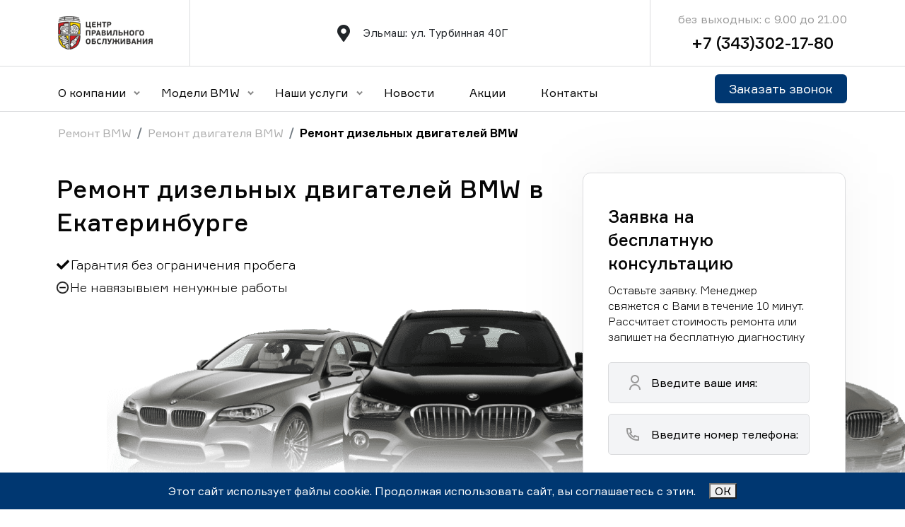

--- FILE ---
content_type: text/html; charset=utf-8
request_url: https://bmw-ek.ru/remont-dizelnyh-dvigatelej_bmw
body_size: 26665
content:

<!DOCTYPE html>
<html lang="en">
<head>
    <meta name="yandex-verification" content="59b3c964506ddcfe" />
    <meta name="yandex-verification" content="d28c88f1c311554f" />
    <meta name="yandex-verification" content="4eeaee3c19f47fbf" />
    <meta name="yandex-verification" content="7fa725c1f08576cf" />
    <meta name="yandex-verification" content="1c4a22b1f50cc8a6" />
    <meta charset="UTF-8">
    <meta http-equiv="X-UA-Compatible" content="IE=edge">
    <meta name="viewport" content="width=device-width, initial-scale=1.0">
    
    <meta name="description" content="Ремонт дизельных двигателей БМВ всех моделей в нашем автосервисе. От 2550 рублей. В течении 1 часов. Гарантия на работы и запчасти."/>
    <link rel="stylesheet" href="/static/css/all.min.css">
    <link rel="icon" href="/static/images/favicon.ico" type="image/x-icon">
    
    <link href="/static/css/bootstrap.min.css" rel="stylesheet" integrity="sha384-gH2yIJqKdNHPEq0n4Mqa/HGKIhSkIHeL5AyhkYV8i59U5AR6csBvApHHNl/vI1Bx" crossorigin="anonymous">
    
    <link rel="stylesheet"href="/static/css/swiper-bundle.min.css"/>
    
    <link rel="preconnect" href="https://fonts.googleapis.com">
    <link rel="stylesheet" href="/static/css/magnific-popup.css">
    <link rel="stylesheet" href="/static/css/magnific-popup.min.css">
    <link rel="preconnect" href="https://fonts.gstatic.com" crossorigin>
    <link href="https://fonts.googleapis.com/css2?family=Roboto+Serif:ital,opsz,wght@0,8..144,100;0,8..144,200;0,8..144,300;0,8..144,400;0,8..144,500;0,8..144,600;0,8..144,700;0,8..144,800;0,8..144,900;1,8..144,100;1,8..144,200;1,8..144,300;1,8..144,400;1,8..144,500;1,8..144,600;1,8..144,700;1,8..144,800&display=swap" rel="stylesheet">
    <link rel="stylesheet" href="/static/fonts/formula/stylesheet.css">
    
    <link rel="stylesheet" href="/static/css/index.css">
    <title>Ремонт дизельных двигателей BMW в Екатеринбурге||Центр Правильного Обслуживания</title>
</head>
<body>
    <!-- Yandex.Metrika counter -->
<script type="text/javascript" >
    (function(m,e,t,r,i,k,a){m[i]=m[i]||function(){(m[i].a=m[i].a||[]).push(arguments)};
    m[i].l=1*new Date();
    for (var j = 0; j < document.scripts.length; j++) {if (document.scripts[j].src === r) { return; }}
    k=e.createElement(t),a=e.getElementsByTagName(t)[0],k.async=1,k.src=r,a.parentNode.insertBefore(k,a)})
    (window, document, "script", "https://mc.yandex.ru/metrika/tag.js", "ym");
 
    ym(93929351, "init", {
         clickmap:true,
         trackLinks:true,
         accurateTrackBounce:true,
         webvisor:true
    });
 </script>
 <noscript><div><img src="https://mc.yandex.ru/watch/93929351" style="position:absolute; left:-9999px;" alt="" /></div></noscript>
 <!-- /Yandex.Metrika counter -->
 
<!-- Roistat Counter Start -->
<script>
  (function(w, d, s, h, id) {
      w.roistatProjectId = id; w.roistatHost = h;
      var p = d.location.protocol == "https:" ? "https://" : "http://";
      var u = /^.*roistat_visit=[^;]+(.*)?$/.test(d.cookie) ? "/dist/module.js" : "/api/site/1.0/"+id+"/init?referrer="+encodeURIComponent(d.location.href);
      var js = d.createElement(s); js.charset="UTF-8"; js.async = 1; js.src = p+h+u; var js2 = d.getElementsByTagName(s)[0]; js2.parentNode.insertBefore(js, js2);
  })(window, document, 'script', 'cloud.roistat.com', 'a431d3ab9ab2ee3a998c5a4d598212ec');
</script>
<!-- Roistat Counter End --> 
    <!-- Roistat Counter Start -->
<script>
    (function(w, d, s, h, id) {
        w.roistatProjectId = id; w.roistatHost = h;
        var p = d.location.protocol == "https:" ? "https://" : "http://";
        var u = /^.*roistat_visit=[^;]+(.*)?$/.test(d.cookie) ? "/dist/module.js" : "/api/site/1.0/"+id+"/init?referrer="+encodeURIComponent(d.location.href);
        var js = d.createElement(s); js.charset="UTF-8"; js.async = 1; js.src = p+h+u; var js2 = d.getElementsByTagName(s)[0]; js2.parentNode.insertBefore(js, js2);
    })(window, document, 'script', 'cloud.roistat.com', 'a431d3ab9ab2ee3a998c5a4d598212ec');
</script>
<!-- Roistat Counter End --> 
    <div class="wrapper overflow-hidden">
        

<!-- header section -->
<header>
    <div class="container">
        <div class="row">
            <div class="header_block d-flex align-items-center">
                <div class="col-lg-2 col-12 ">
                    <div class="header__top">
                        <div class="header__burger">
                            <span></span>
                        </div>
                        <div class="header_bottom burger_menu d-flex">
                            <li class="nav-item dropdown mb_menu">
                                <a class="nav-link dropdown_toggle" href="/company/about" role="button" data-bs-toggle="dropdown" aria-expanded="false">
                                    О компании
                                </a>
                                <ul class="dropdown-menu">
                                    <li><a class="dropdown-item" href="/company/workers">Сотрудники</a></li>
                                    <li><a class="dropdown-item" href="/company/reviews">Отзывы</a></li>
                                    <li><a class="dropdown-item" href="/company/partners">Партнеры</a></li>
                                    <li><a class="dropdown-item" href="/company/vacancy">Вакансии</a></li>
                                </ul>
                            </li>
                            
                            <li class="nav-item dropdown">
                                <p class="nav-link dropdown_toggle" role="button" data-bs-toggle="dropdown" aria-expanded="false">
                                    Модели BMW
                                </p>
                                <ul class="dropdown-menu">
                                    
                                        <li><a class="dropdown-item" href="/remont_bmw_5er">Ремонт BMW 5er</a></li>
                                    
                                        <li><a class="dropdown-item" href="/remont_bmw_6er">Ремонт BMW 6er</a></li>
                                    
                                        <li><a class="dropdown-item" href="/remont_bmw_x6">Ремонт BMW X6</a></li>
                                    
                                        <li><a class="dropdown-item" href="/remont_bmw_3er">Ремонт BMW 3er</a></li>
                                    
                                        <li><a class="dropdown-item" href="/remont_bmw_x5">Ремонт BMW X5</a></li>
                                    
                                        <li><a class="dropdown-item" href="/remont_bmw_7er">Ремонт BMW 7er</a></li>
                                    
                                        <li><a class="dropdown-item" href="/remont_bmw_2er">Ремонт BMW 2er</a></li>
                                    
                                        <li><a class="dropdown-item" href="/remont_bmw_1er">Ремонт BMW 1er</a></li>
                                    
                                        <li><a class="dropdown-item" href="/remont_bmw_x1">Ремонт BMW X1</a></li>
                                    
                                        <li><a class="dropdown-item" href="/remont_bmw_x3">Ремонт BMW X3</a></li>
                                    
                                        <li><a class="dropdown-item" href="/remont_bmw_x7">Ремонт BMW X7</a></li>
                                    
                                        <li><a class="dropdown-item" href="/remont_bmw_x4">Ремонт BMW X4</a></li>
                                    
                                </ul>
                            </li>
                            
                            <li class="nav-item dropdown">
                                <p class="nav-link dropdown_toggle" role="button" data-bs-toggle="dropdown" aria-expanded="false" data-bs-auto-close="false">
                                    Наши услуги
                                </p>
                                <ul class="dropdown-menu">
                                    
                                        
                                            <li class="">
                                                <div class="dropdownn">
                                                    <a href="/to_bmw" class="dropbtn">Техническое обслуживание BMW</a>
                                                    <div class="dropdown-contentt">
                                                        
                                                        <a href="/to-akpp_bmw">ТО АКПП</a>
                                                        
                                                        <a href="/to-grm_bmw">ТО ГРМ</a>
                                                        
                                                        <a href="/zamena-tehnicheskih-zhidkostej_bmw">Замена технических жидкостей</a>
                                                        
                                                        <a href="/zamena-masla_bmw">Замена масла</a>
                                                        
                                                        <a href="/zamena-rolika-natyazhitelya-privodnogo-remnya_bmw">Замена ролика натяжителя приводного ремня</a>
                                                        
                                                        <a href="/zamena-privodnyh-remnej_bmw">Замена приводных ремней</a>
                                                        
                                                        <a href="/zamena-vozdushnogo-filtra_bmw">Замена воздушного фильтра</a>
                                                        
                                                        <a href="/zamena-salonnogo-filtra_bmw">Замена салонного фильтра</a>
                                                        
                                                        <a href="/zamena-toplivnogo-filtra_bmw">Замена топливного фильтра</a>
                                                        
                                                        <a href="/zamena-pompy-vodyanogo-nasosa_bmw">Замена помпы (водяного насоса)</a>
                                                        
                                                        <a href="/zamena-svechej-zazhiganiya_bmw">Замена свечей зажигания</a>
                                                        
                                                        <a href="/proverka-akb_bmw">Проверка АКБ</a>
                                                        
                                                        <a href="/sbros-mezhservisnogo-intervala_bmw">Сброс межсервисного интервала</a>
                                                        
                                                        <a href="/chistka-drosselnoj-zaslonki_bmw">Чистка дроссельной заслонки</a>
                                                        
                                                        <a href="/snyatie-i-ustanovka-zashity-kartera_bmw">Снятие и установка защиты картера</a>
                                                        
                                                    </div>
                                                    </div>
                                            </li>
                                            
                                            <li class="">
                                                <div class="dropdownn">
                                                    <a href="/remont-dvigatelya_bmw" class="dropbtn">Ремонт двигателя BMW</a>
                                                    <div class="dropdown-contentt">
                                                        
                                                        <a href="/zamena-poddona-kartera_bmw">Замена поддона картера</a>
                                                        
                                                        <a href="/zamena-vkladyshej_bmw">Замена вкладышей</a>
                                                        
                                                        <a href="/remont-turbiny_bmw">Ремонт турбины</a>
                                                        
                                                        <a href="/remont-sistemy-ohlazhdeniya_bmw">Ремонт системы охлаждения</a>
                                                        
                                                        <a href="/zamena-gidrokompensatorov_bmw">Замена гидрокомпенсаторов</a>
                                                        
                                                        <a href="/zamena-podushek-dvigatelya_bmw">Замена подушек двигателя</a>
                                                        
                                                        <a href="/zamena-turbiny_bmw">Замена турбины</a>
                                                        
                                                        <a href="/zamena-privodnogo-remnya_bmw">Замена приводного ремня</a>
                                                        
                                                        <a href="/zamena-klapanov-s-pritirkoj_bmw">Замена клапанов с притиркой</a>
                                                        
                                                        <a href="/zamena-napravlyayushih-vtulok-klapanov_bmw">Замена направляющих втулок клапанов</a>
                                                        
                                                        <a href="/zamena-maslyanogo-nasosa_bmw">Замена масляного насоса</a>
                                                        
                                                        <a href="/zamena-porshnevyh-kolec_bmw">Замена поршневых колец</a>
                                                        
                                                        <a href="/zamena-porshnevoj-gruppy_bmw">Замена поршневой группы</a>
                                                        
                                                        <a href="/obsluzhivanie-dvigatelya_bmw">Обслуживание двигателя</a>
                                                        
                                                        <a href="/promyvka-dvigatelya_bmw">Промывка двигателя</a>
                                                        
                                                        <a href="/pereborka-dvigatelya_bmw">Переборка двигателя</a>
                                                        
                                                        <a href="/kapitalnyj-remont-dvigatelya_bmw">Капитальный ремонт двигателя</a>
                                                        
                                                        <a href="/udalenie-sazhevogo-filtra_bmw">Удаление сажевого фильтра</a>
                                                        
                                                        <a href="/zamena-prokladok-svechnyh-kolodcev_bmw">Замена прокладок свечных колодцев</a>
                                                        
                                                        <a href="/zamena-svechej-nakalivaniya_bmw">Замена свечей накаливания</a>
                                                        
                                                        <a href="/remont-bloka-cilindrov_bmw">Ремонт блока цилиндров</a>
                                                        
                                                        <a href="/zamena-golovki-bloka-cilindrov-gbc_bmw">Замена головки блока цилиндров (ГБЦ)</a>
                                                        
                                                        <a href="/remont-dizelnyh-dvigatelej_bmw">Ремонт дизельных двигателей</a>
                                                        
                                                        <a href="/remont-kolenvala_bmw">Ремонт коленчатого вала (коленвала)</a>
                                                        
                                                        <a href="/remont-raspredvala_bmw">Ремонт распредвала</a>
                                                        
                                                        <a href="/remont-tnvd_bmw">Ремонт ТНВД</a>
                                                        
                                                        <a href="/remont-forsunok_bmw">Ремонт форсунок</a>
                                                        
                                                        <a href="/promyvka-radiatora_bmw">Промывка радиатора</a>
                                                        
                                                    </div>
                                                    </div>
                                            </li>
                                            
                                            <li class="">
                                                <div class="dropdownn">
                                                    <a href="/remont-transmissii_bmw" class="dropbtn">Ремонт трансмиссии BMW</a>
                                                    <div class="dropdown-contentt">
                                                        
                                                        <a href="/zamena-salnikov_bmw">Замена сальников</a>
                                                        
                                                        <a href="/remont-akpp_bmw">Ремонт АКПП</a>
                                                        
                                                        <a href="/remont-korobki-dsg_bmw">Ремонт коробки DSG (ДСГ)</a>
                                                        
                                                        <a href="/remont-mkpp_bmw">Ремонт МКПП</a>
                                                        
                                                        <a href="/remont-mostov_bmw">Ремонт мостов</a>
                                                        
                                                        <a href="/remont-privodov_bmw">Ремонт приводов</a>
                                                        
                                                        <a href="/remont-razdatochnoj-korobki_bmw">Ремонт раздаточной коробки</a>
                                                        
                                                        <a href="/remont-reduktora_bmw">Ремонт редуктора</a>
                                                        
                                                        <a href="/remont-scepleniya_bmw">Ремонт сцепления</a>
                                                        
                                                    </div>
                                                    </div>
                                            </li>
                                            
                                            <li class="">
                                                <div class="dropdownn">
                                                    <a href="/diagnostika_bmw" class="dropbtn">Диагностика BMW</a>
                                                    <div class="dropdown-contentt">
                                                        
                                                        <a href="/polnaya-diagnostika_bmw">Полная диагностика</a>
                                                        
                                                        <a href="/kompleksnaya-diagnostika_bmw">Комплексная диагностика</a>
                                                        
                                                        <a href="/elektronnaya-diagnostika_bmw">Электронная диагностика</a>
                                                        
                                                        <a href="/diagnostika-sistem_bmw">Диагностика систем</a>
                                                        
                                                        <a href="/diagnostika-neispravnostej_bmw">Диагностика неисправностей</a>
                                                        
                                                        <a href="/kompyuternaya-diagnostika_bmw">Компьютерная диагностика</a>
                                                        
                                                        <a href="/diagnostika-abs_bmw">Диагностика  ABS</a>
                                                        
                                                        <a href="/diagnostika-dsg_bmw">Диагностика DSG</a>
                                                        
                                                        <a href="/diagnostika-dvigatelya_bmw">Диагностика двигателя</a>
                                                        
                                                        <a href="/diagnostika-kondicionerov_bmw">Диагностика кондиционеров</a>
                                                        
                                                        <a href="/diagnostika-podveski_bmw">Диагностика подвески</a>
                                                        
                                                        <a href="/diagnostika-tormoznoj-sistemy_bmw">Диагностика тормозной системы</a>
                                                        
                                                        <a href="/diagnostika-rulevogo-upravleniya_bmw">Диагностика рулевого управления</a>
                                                        
                                                        <a href="/diagnostika-transmissii_bmw">Диагностика трансмиссии</a>
                                                        
                                                    </div>
                                                    </div>
                                            </li>
                                            
                                            <li class="">
                                                <div class="dropdownn">
                                                    <a href="/remont-hodovoj_bmw" class="dropbtn">Ремонт ходовой BMW</a>
                                                    <div class="dropdown-contentt">
                                                        
                                                        <a href="/zamena-sharovoj-opory_bmw">Замена шаровой опоры</a>
                                                        
                                                        <a href="/remont-rulevoj-rejki_bmw">Ремонт рулевой рейки</a>
                                                        
                                                        <a href="/remont-rulevogo-upravleniya_bmw">Ремонт рулевого управления</a>
                                                        
                                                    </div>
                                                    </div>
                                            </li>
                                            
                                            <li class="">
                                                <div class="dropdownn">
                                                    <a href="/remont-podveski_bmw" class="dropbtn">Ремонт подвески BMW</a>
                                                    <div class="dropdown-contentt">
                                                        
                                                        <a href="/zamena-amortizatorov_bmw">Замена амортизаторов</a>
                                                        
                                                        <a href="/remont-zadnej-podveski_bmw">Ремонт задней подвески</a>
                                                        
                                                        <a href="/remont-perednej-podveski_bmw">Ремонт передней подвески</a>
                                                        
                                                        <a href="/remont-pnevmopodveski_bmw">Ремонт пневмоподвески</a>
                                                        
                                                        <a href="/zamena-pruzhin-podveski_bmw">Замена пружин подвески</a>
                                                        
                                                        <a href="/zamena-sajlentblokov-podveski_bmw">Замена сайлентблоков подвески</a>
                                                        
                                                        <a href="/zamena-rychaga-podveski_bmw">Замена рычага подвески</a>
                                                        
                                                        <a href="/zamena-pruzhiny-podveski_bmw">Замена пружины подвески</a>
                                                        
                                                        <a href="/zamena-podveski_bmw">Замена подвески</a>
                                                        
                                                        <a href="/zamena-stupicy_bmw">Замена ступицы</a>
                                                        
                                                        <a href="/zamena-podshipnika-stupicy_bmw">Замена подшипника ступицы</a>
                                                        
                                                        <a href="/zamena-opornogo-podshipnika_bmw">Замена опорного подшипника</a>
                                                        
                                                        <a href="/zamena-povorotnogo-kulaka_bmw">Замена поворотного кулака</a>
                                                        
                                                        <a href="/zamena-vyzhimnogo-podshipnika_bmw">Замена выжимного подшипника</a>
                                                        
                                                        <a href="/zamena-podshipnika-pervichnogo-vala_bmw">Замена подшипника первичного вала</a>
                                                        
                                                        <a href="/zamena-stoek-stabilizatora_bmw">Замена стоек стабилизатора</a>
                                                        
                                                        <a href="/zamena-vtulok-stabilizatora_bmw">Замена втулок стабилизатора</a>
                                                        
                                                        <a href="/zamena-stabilizatorov_bmw">Замена стабилизаторов</a>
                                                        
                                                    </div>
                                                    </div>
                                            </li>
                                            
                                            <li class="">
                                                <div class="dropdownn">
                                                    <a href="/remont-tormoznoj-sistemy_bmw" class="dropbtn">Ремонт тормозной системы BMW</a>
                                                    <div class="dropdown-contentt">
                                                        
                                                        <a href="/zamena-tormoznyh-diskov_bmw">Замена тормозных дисков</a>
                                                        
                                                        <a href="/prokachka-tormoznoj-sistemy_bmw">Прокачка тормозной системы</a>
                                                        
                                                        <a href="/zamena-vakuumnogo-usilitelya_bmw">Замена вакуумного усилителя</a>
                                                        
                                                        <a href="/zamena-tormoznyh-trubok_bmw">Замена тормозных трубок</a>
                                                        
                                                        <a href="/zamena-kolodok-stoyanochnogo-tormoza_bmw">Замена колодок стояночного тормоза</a>
                                                        
                                                        <a href="/zamena-tormoznyh-shlangov_bmw">Замена тормозных шлангов</a>
                                                        
                                                        <a href="/zamena-trosa-ruchnogo-tormoza_bmw">Замена троса ручного тормоза</a>
                                                        
                                                        <a href="/remont-ruchnogo-tormoza_bmw">Ремонт ручного тормоза</a>
                                                        
                                                        <a href="/zamena-tormoznogo-cilindra_bmw">Замена тормозного цилиндра</a>
                                                        
                                                        <a href="/zamena-tormoznyh-kolodok_bmw">Замена тормозных колодок</a>
                                                        
                                                        <a href="/remont-i-obsluzhivanie-tormoznogo-supporta_bmw">Ремонт и обслуживание тормозного суппорта</a>
                                                        
                                                    </div>
                                                    </div>
                                            </li>
                                            
                                            <li class="">
                                                <div class="dropdownn">
                                                    <a href="/remont-klimaticheskih-sistem_bmw" class="dropbtn">Ремонт климатических систем BMW</a>
                                                    <div class="dropdown-contentt">
                                                        
                                                        <a href="/remont-kondicionera_bmw">Ремонт кондиционера</a>
                                                        
                                                        <a href="/remont-i-zamena-pechki_bmw">Ремонт и замена печки</a>
                                                        
                                                    </div>
                                                    </div>
                                            </li>
                                            
                                            <li class="">
                                                <div class="dropdownn">
                                                    <a href="/remont-elektrooborudovaniya_bmw" class="dropbtn">Ремонт электрооборудования BMW</a>
                                                    <div class="dropdown-contentt">
                                                        
                                                        <a href="/remont-generatora_bmw">Ремонт генератора</a>
                                                        
                                                        <a href="/remont-i-zamena-datchikov_bmw">Ремонт и замена датчиков</a>
                                                        
                                                        <a href="/dopolnitelnoe-oborudovanie_bmw">Дополнительное оборудование</a>
                                                        
                                                        <a href="/remont-osvesheniya_bmw">Ремонт освещения</a>
                                                        
                                                        <a href="/remont-startera_bmw">Ремонт стартера</a>
                                                        
                                                        <a href="/zamena-rele-regulyatora_bmw">Замена реле регулятора</a>
                                                        
                                                        <a href="/zamena-toplivnogo-nasosa_bmw">Замена топливного насоса</a>
                                                        
                                                        <a href="/obsluzhivanie-akb_bmw">Обслуживание АКБ</a>
                                                        
                                                        <a href="/remont-elektriki_bmw">Ремонт электрики</a>
                                                        
                                                        <a href="/remont-elektroprovodki_bmw">Ремонт электропроводки</a>
                                                        
                                                        <a href="/zamena-termostata_bmw">Замена термостата</a>
                                                        
                                                    </div>
                                                    </div>
                                            </li>
                                            
                                            <li class="">
                                                <div class="dropdownn">
                                                    <a href="/kuzovnoj-remont_bmw" class="dropbtn">Кузовной ремонт BMW</a>
                                                    <div class="dropdown-contentt">
                                                        
                                                        <a href="/remont-i-zamena-bagazhnika_bmw">Ремонт и замена багажника</a>
                                                        
                                                        <a href="/remont-i-zamena-bampera_bmw">Ремонт и замена бампера</a>
                                                        
                                                        <a href="/remont-i-zamena-dveri_bmw">Ремонт и замена двери</a>
                                                        
                                                        <a href="/antikorrozijnaya-obrabotka-kuzova_bmw">Антикоррозийная обработка кузова</a>
                                                        
                                                        <a href="/vosstanovlenie-geometrii-kuzova_bmw">Восстановление геометрии кузова</a>
                                                        
                                                        <a href="/remont-lonzherona_bmw">Ремонт лонжерона</a>
                                                        
                                                        <a href="/remont-i-zamena-bokovyh-zerkal_bmw">Ремонт и замена боковых зеркал</a>
                                                        
                                                        <a href="/remont-i-zamena-kapota_bmw">Ремонт и замена капота</a>
                                                        
                                                        <a href="/remont-i-zamena-kryla_bmw">Ремонт и замена крыла</a>
                                                        
                                                        <a href="/remont-i-kryshi_bmw">Ремонт крыши</a>
                                                        
                                                        <a href="/remont-i-zamena-porogov_bmw">Ремонт и замена порогов</a>
                                                        
                                                        <a href="/kuzovnye-raboty_bmw">Кузовные работы</a>
                                                        
                                                        <a href="/pokrasochnye-raboty_bmw">Покрасочные работы</a>
                                                        
                                                    </div>
                                                    </div>
                                            </li>
                                            
                                            <li class="">
                                                <div class="dropdownn">
                                                    <a href="/shod-razval_bmw" class="dropbtn">Сход-развал BMW</a>
                                                    <div class="dropdown-contentt">
                                                        
                                                        <a href="/regulirovka-shod-razvala_bmw">Регулировка сход развала</a>
                                                        
                                                        <a href="/3d-shod-razval_bmw">3D сход-развал</a>
                                                        
                                                    </div>
                                                    </div>
                                            </li>
                                            
                                    
                              </ul>
                            </li>

                            <li class="nav-item">
                                  <a class="nav-link" href="/blog">Новости</a>
                            </li>
                            <li class="nav-item">
                                <a class="nav-link" href="/promotions">Акции</a>
                            </li>
                            <li class="nav-item">
                                  <a class="nav-link" href="/company/contact">Контакты</a>
                            </li>
                        </div>
                        <div class=" header_item header_logo d-flex align-items-center">
                            <a href="/">
                                <img src="/static/images/logo.svg" alt="logo">
                            </a>
                        </div>
                        <div class="header_bottom_right">
                            <button >Заказать звонок</button>
                        </div>
                        
                    </div>
                    <div class="burger_menu_bottom">
                        <div class="burger_menu_address">
                            <div class="time_work">
                                <div class="header_item contact_number text-end d-flex justify-content-center flex-column">
                                    <div class="text">без выходных: с 9.00 до 21.00</div>
                                    <a href="tel:+73433021780" class="phone_number">+7 (343)302-17-80</a>
                                </div>
                            </div>
                            <div class="address_work">
                                <div class="header_item location d-flex align-items-center">
                                    <div class="location_img">
                                        <i class="fa-solid fa-location-dot"></i>                    </div>
                                    <div class="location_information">
                                        Эльмаш: ул. Турбинная 40Г <br>
                                    </div>
                                </div>
                            </div>
                        </div>
                    </div>
                    
                   
                </div>
                <div class="col-lg-7 col-6 col-12">

                    <div class="boundary header_item location d-flex align-items-center">
                        <div class="location_img">
                            <i class="fa-solid fa-location-dot"></i>                    </div>
                        <div class="location_information">
                            Эльмаш: ул. Турбинная 40Г
                        </div>
                    </div>
                </div>
                <div class="col-lg-3 col-6 col-12">
                    <div class="boundary header_item contact_number text-end d-flex justify-content-center flex-column">
                        <div class="text">без выходных: с 9.00 до 21.00</div>
                        <a href="tel:+73433021780" class="phone_number">+7 (343)302-17-80</a>
                    </div>
                </div>
                
                
            </div>
        </div>
    </div>
</header>
<div class="header_last">
    <div class="container">
        <div class="row">
            <div class="header_bottom_wrapper  d-flex justify-content-between align-items-center">
                <div class="header_bottom burger_menu d-flex">
                    <li class="nav-item dropdown">
                        <a class="nav-link dropdown_toggle" href="/company/about" role="button" data-bs-toggle="dropdown" aria-expanded="false">
                          О компании
                        </a>
                        <ul class="dropdown-menu">
                          <li><a class="dropdown-item" href="/company/workers">Сотрудники</a></li>
                          <li><a class="dropdown-item" href="/company/reviews">Отзывы</a></li>
                          <li><a class="dropdown-item" href="/company/partners">Партнеры</a></li>
                          <li><a class="dropdown-item" href="/company/vacancy">Вакансии</a></li>
                        </ul>
                    </li>
                    
                    <li class="nav-item dropdown">
                        <p class="nav-link dropdown_toggle" role="button" data-bs-toggle="dropdown" aria-expanded="false">
                            Модели BMW
                        </p>
                        <ul class="dropdown-menu">
                            
                                <li><a class="dropdown-item" href="/remont_bmw_5er">Ремонт BMW 5er</a></li>
                            
                                <li><a class="dropdown-item" href="/remont_bmw_6er">Ремонт BMW 6er</a></li>
                            
                                <li><a class="dropdown-item" href="/remont_bmw_x6">Ремонт BMW X6</a></li>
                            
                                <li><a class="dropdown-item" href="/remont_bmw_3er">Ремонт BMW 3er</a></li>
                            
                                <li><a class="dropdown-item" href="/remont_bmw_x5">Ремонт BMW X5</a></li>
                            
                                <li><a class="dropdown-item" href="/remont_bmw_7er">Ремонт BMW 7er</a></li>
                            
                                <li><a class="dropdown-item" href="/remont_bmw_2er">Ремонт BMW 2er</a></li>
                            
                                <li><a class="dropdown-item" href="/remont_bmw_1er">Ремонт BMW 1er</a></li>
                            
                                <li><a class="dropdown-item" href="/remont_bmw_x1">Ремонт BMW X1</a></li>
                            
                                <li><a class="dropdown-item" href="/remont_bmw_x3">Ремонт BMW X3</a></li>
                            
                                <li><a class="dropdown-item" href="/remont_bmw_x7">Ремонт BMW X7</a></li>
                            
                                <li><a class="dropdown-item" href="/remont_bmw_x4">Ремонт BMW X4</a></li>
                            
                        </ul>
                    </li>
                    
                    <li class="nav-item dropdown">
                          <p class="nav-link dropdown_toggle" role="button" data-bs-toggle="dropdown" aria-expanded="false">
                              Наши услуги
                          </p>
                          <ul class="dropdown-menu">
                            
                                
                                    <li class="">
                                        <div class="dropdownn">
                                            <a href="/to_bmw" class="dropbtn">Техническое обслуживание BMW</a>
                                            <div class="dropdown-contentt">
                                                
                                                <a href="/to-akpp_bmw">ТО АКПП</a>
                                                
                                                <a href="/to-grm_bmw">ТО ГРМ</a>
                                                
                                                <a href="/zamena-tehnicheskih-zhidkostej_bmw">Замена технических жидкостей</a>
                                                
                                                <a href="/zamena-masla_bmw">Замена масла</a>
                                                
                                                <a href="/zamena-rolika-natyazhitelya-privodnogo-remnya_bmw">Замена ролика натяжителя приводного ремня</a>
                                                
                                                <a href="/zamena-privodnyh-remnej_bmw">Замена приводных ремней</a>
                                                
                                                <a href="/zamena-vozdushnogo-filtra_bmw">Замена воздушного фильтра</a>
                                                
                                                <a href="/zamena-salonnogo-filtra_bmw">Замена салонного фильтра</a>
                                                
                                                <a href="/zamena-toplivnogo-filtra_bmw">Замена топливного фильтра</a>
                                                
                                                <a href="/zamena-pompy-vodyanogo-nasosa_bmw">Замена помпы (водяного насоса)</a>
                                                
                                                <a href="/zamena-svechej-zazhiganiya_bmw">Замена свечей зажигания</a>
                                                
                                                <a href="/proverka-akb_bmw">Проверка АКБ</a>
                                                
                                                <a href="/sbros-mezhservisnogo-intervala_bmw">Сброс межсервисного интервала</a>
                                                
                                                <a href="/chistka-drosselnoj-zaslonki_bmw">Чистка дроссельной заслонки</a>
                                                
                                                <a href="/snyatie-i-ustanovka-zashity-kartera_bmw">Снятие и установка защиты картера</a>
                                                
                                            </div>
                                            </div>
                                    </li>
                                    
                                    <li class="">
                                        <div class="dropdownn">
                                            <a href="/remont-dvigatelya_bmw" class="dropbtn">Ремонт двигателя BMW</a>
                                            <div class="dropdown-contentt">
                                                
                                                <a href="/zamena-poddona-kartera_bmw">Замена поддона картера</a>
                                                
                                                <a href="/zamena-vkladyshej_bmw">Замена вкладышей</a>
                                                
                                                <a href="/remont-turbiny_bmw">Ремонт турбины</a>
                                                
                                                <a href="/remont-sistemy-ohlazhdeniya_bmw">Ремонт системы охлаждения</a>
                                                
                                                <a href="/zamena-gidrokompensatorov_bmw">Замена гидрокомпенсаторов</a>
                                                
                                                <a href="/zamena-podushek-dvigatelya_bmw">Замена подушек двигателя</a>
                                                
                                                <a href="/zamena-turbiny_bmw">Замена турбины</a>
                                                
                                                <a href="/zamena-privodnogo-remnya_bmw">Замена приводного ремня</a>
                                                
                                                <a href="/zamena-klapanov-s-pritirkoj_bmw">Замена клапанов с притиркой</a>
                                                
                                                <a href="/zamena-napravlyayushih-vtulok-klapanov_bmw">Замена направляющих втулок клапанов</a>
                                                
                                                <a href="/zamena-maslyanogo-nasosa_bmw">Замена масляного насоса</a>
                                                
                                                <a href="/zamena-porshnevyh-kolec_bmw">Замена поршневых колец</a>
                                                
                                                <a href="/zamena-porshnevoj-gruppy_bmw">Замена поршневой группы</a>
                                                
                                                <a href="/obsluzhivanie-dvigatelya_bmw">Обслуживание двигателя</a>
                                                
                                                <a href="/promyvka-dvigatelya_bmw">Промывка двигателя</a>
                                                
                                                <a href="/pereborka-dvigatelya_bmw">Переборка двигателя</a>
                                                
                                                <a href="/kapitalnyj-remont-dvigatelya_bmw">Капитальный ремонт двигателя</a>
                                                
                                                <a href="/udalenie-sazhevogo-filtra_bmw">Удаление сажевого фильтра</a>
                                                
                                                <a href="/zamena-prokladok-svechnyh-kolodcev_bmw">Замена прокладок свечных колодцев</a>
                                                
                                                <a href="/zamena-svechej-nakalivaniya_bmw">Замена свечей накаливания</a>
                                                
                                                <a href="/remont-bloka-cilindrov_bmw">Ремонт блока цилиндров</a>
                                                
                                                <a href="/zamena-golovki-bloka-cilindrov-gbc_bmw">Замена головки блока цилиндров (ГБЦ)</a>
                                                
                                                <a href="/remont-dizelnyh-dvigatelej_bmw">Ремонт дизельных двигателей</a>
                                                
                                                <a href="/remont-kolenvala_bmw">Ремонт коленчатого вала (коленвала)</a>
                                                
                                                <a href="/remont-raspredvala_bmw">Ремонт распредвала</a>
                                                
                                                <a href="/remont-tnvd_bmw">Ремонт ТНВД</a>
                                                
                                                <a href="/remont-forsunok_bmw">Ремонт форсунок</a>
                                                
                                                <a href="/promyvka-radiatora_bmw">Промывка радиатора</a>
                                                
                                            </div>
                                            </div>
                                    </li>
                                    
                                    <li class="">
                                        <div class="dropdownn">
                                            <a href="/remont-transmissii_bmw" class="dropbtn">Ремонт трансмиссии BMW</a>
                                            <div class="dropdown-contentt">
                                                
                                                <a href="/zamena-salnikov_bmw">Замена сальников</a>
                                                
                                                <a href="/remont-akpp_bmw">Ремонт АКПП</a>
                                                
                                                <a href="/remont-korobki-dsg_bmw">Ремонт коробки DSG (ДСГ)</a>
                                                
                                                <a href="/remont-mkpp_bmw">Ремонт МКПП</a>
                                                
                                                <a href="/remont-mostov_bmw">Ремонт мостов</a>
                                                
                                                <a href="/remont-privodov_bmw">Ремонт приводов</a>
                                                
                                                <a href="/remont-razdatochnoj-korobki_bmw">Ремонт раздаточной коробки</a>
                                                
                                                <a href="/remont-reduktora_bmw">Ремонт редуктора</a>
                                                
                                                <a href="/remont-scepleniya_bmw">Ремонт сцепления</a>
                                                
                                            </div>
                                            </div>
                                    </li>
                                    
                                    <li class="">
                                        <div class="dropdownn">
                                            <a href="/diagnostika_bmw" class="dropbtn">Диагностика BMW</a>
                                            <div class="dropdown-contentt">
                                                
                                                <a href="/polnaya-diagnostika_bmw">Полная диагностика</a>
                                                
                                                <a href="/kompleksnaya-diagnostika_bmw">Комплексная диагностика</a>
                                                
                                                <a href="/elektronnaya-diagnostika_bmw">Электронная диагностика</a>
                                                
                                                <a href="/diagnostika-sistem_bmw">Диагностика систем</a>
                                                
                                                <a href="/diagnostika-neispravnostej_bmw">Диагностика неисправностей</a>
                                                
                                                <a href="/kompyuternaya-diagnostika_bmw">Компьютерная диагностика</a>
                                                
                                                <a href="/diagnostika-abs_bmw">Диагностика  ABS</a>
                                                
                                                <a href="/diagnostika-dsg_bmw">Диагностика DSG</a>
                                                
                                                <a href="/diagnostika-dvigatelya_bmw">Диагностика двигателя</a>
                                                
                                                <a href="/diagnostika-kondicionerov_bmw">Диагностика кондиционеров</a>
                                                
                                                <a href="/diagnostika-podveski_bmw">Диагностика подвески</a>
                                                
                                                <a href="/diagnostika-tormoznoj-sistemy_bmw">Диагностика тормозной системы</a>
                                                
                                                <a href="/diagnostika-rulevogo-upravleniya_bmw">Диагностика рулевого управления</a>
                                                
                                                <a href="/diagnostika-transmissii_bmw">Диагностика трансмиссии</a>
                                                
                                            </div>
                                            </div>
                                    </li>
                                    
                                    <li class="">
                                        <div class="dropdownn">
                                            <a href="/remont-hodovoj_bmw" class="dropbtn">Ремонт ходовой BMW</a>
                                            <div class="dropdown-contentt">
                                                
                                                <a href="/zamena-sharovoj-opory_bmw">Замена шаровой опоры</a>
                                                
                                                <a href="/remont-rulevoj-rejki_bmw">Ремонт рулевой рейки</a>
                                                
                                                <a href="/remont-rulevogo-upravleniya_bmw">Ремонт рулевого управления</a>
                                                
                                            </div>
                                            </div>
                                    </li>
                                    
                                    <li class="">
                                        <div class="dropdownn">
                                            <a href="/remont-podveski_bmw" class="dropbtn">Ремонт подвески BMW</a>
                                            <div class="dropdown-contentt">
                                                
                                                <a href="/zamena-amortizatorov_bmw">Замена амортизаторов</a>
                                                
                                                <a href="/remont-zadnej-podveski_bmw">Ремонт задней подвески</a>
                                                
                                                <a href="/remont-perednej-podveski_bmw">Ремонт передней подвески</a>
                                                
                                                <a href="/remont-pnevmopodveski_bmw">Ремонт пневмоподвески</a>
                                                
                                                <a href="/zamena-pruzhin-podveski_bmw">Замена пружин подвески</a>
                                                
                                                <a href="/zamena-sajlentblokov-podveski_bmw">Замена сайлентблоков подвески</a>
                                                
                                                <a href="/zamena-rychaga-podveski_bmw">Замена рычага подвески</a>
                                                
                                                <a href="/zamena-pruzhiny-podveski_bmw">Замена пружины подвески</a>
                                                
                                                <a href="/zamena-podveski_bmw">Замена подвески</a>
                                                
                                                <a href="/zamena-stupicy_bmw">Замена ступицы</a>
                                                
                                                <a href="/zamena-podshipnika-stupicy_bmw">Замена подшипника ступицы</a>
                                                
                                                <a href="/zamena-opornogo-podshipnika_bmw">Замена опорного подшипника</a>
                                                
                                                <a href="/zamena-povorotnogo-kulaka_bmw">Замена поворотного кулака</a>
                                                
                                                <a href="/zamena-vyzhimnogo-podshipnika_bmw">Замена выжимного подшипника</a>
                                                
                                                <a href="/zamena-podshipnika-pervichnogo-vala_bmw">Замена подшипника первичного вала</a>
                                                
                                                <a href="/zamena-stoek-stabilizatora_bmw">Замена стоек стабилизатора</a>
                                                
                                                <a href="/zamena-vtulok-stabilizatora_bmw">Замена втулок стабилизатора</a>
                                                
                                                <a href="/zamena-stabilizatorov_bmw">Замена стабилизаторов</a>
                                                
                                            </div>
                                            </div>
                                    </li>
                                    
                                    <li class="">
                                        <div class="dropdownn">
                                            <a href="/remont-tormoznoj-sistemy_bmw" class="dropbtn">Ремонт тормозной системы BMW</a>
                                            <div class="dropdown-contentt">
                                                
                                                <a href="/zamena-tormoznyh-diskov_bmw">Замена тормозных дисков</a>
                                                
                                                <a href="/prokachka-tormoznoj-sistemy_bmw">Прокачка тормозной системы</a>
                                                
                                                <a href="/zamena-vakuumnogo-usilitelya_bmw">Замена вакуумного усилителя</a>
                                                
                                                <a href="/zamena-tormoznyh-trubok_bmw">Замена тормозных трубок</a>
                                                
                                                <a href="/zamena-kolodok-stoyanochnogo-tormoza_bmw">Замена колодок стояночного тормоза</a>
                                                
                                                <a href="/zamena-tormoznyh-shlangov_bmw">Замена тормозных шлангов</a>
                                                
                                                <a href="/zamena-trosa-ruchnogo-tormoza_bmw">Замена троса ручного тормоза</a>
                                                
                                                <a href="/remont-ruchnogo-tormoza_bmw">Ремонт ручного тормоза</a>
                                                
                                                <a href="/zamena-tormoznogo-cilindra_bmw">Замена тормозного цилиндра</a>
                                                
                                                <a href="/zamena-tormoznyh-kolodok_bmw">Замена тормозных колодок</a>
                                                
                                                <a href="/remont-i-obsluzhivanie-tormoznogo-supporta_bmw">Ремонт и обслуживание тормозного суппорта</a>
                                                
                                            </div>
                                            </div>
                                    </li>
                                    
                                    <li class="">
                                        <div class="dropdownn">
                                            <a href="/remont-klimaticheskih-sistem_bmw" class="dropbtn">Ремонт климатических систем BMW</a>
                                            <div class="dropdown-contentt">
                                                
                                                <a href="/remont-kondicionera_bmw">Ремонт кондиционера</a>
                                                
                                                <a href="/remont-i-zamena-pechki_bmw">Ремонт и замена печки</a>
                                                
                                            </div>
                                            </div>
                                    </li>
                                    
                                    <li class="">
                                        <div class="dropdownn">
                                            <a href="/remont-elektrooborudovaniya_bmw" class="dropbtn">Ремонт электрооборудования BMW</a>
                                            <div class="dropdown-contentt">
                                                
                                                <a href="/remont-generatora_bmw">Ремонт генератора</a>
                                                
                                                <a href="/remont-i-zamena-datchikov_bmw">Ремонт и замена датчиков</a>
                                                
                                                <a href="/dopolnitelnoe-oborudovanie_bmw">Дополнительное оборудование</a>
                                                
                                                <a href="/remont-osvesheniya_bmw">Ремонт освещения</a>
                                                
                                                <a href="/remont-startera_bmw">Ремонт стартера</a>
                                                
                                                <a href="/zamena-rele-regulyatora_bmw">Замена реле регулятора</a>
                                                
                                                <a href="/zamena-toplivnogo-nasosa_bmw">Замена топливного насоса</a>
                                                
                                                <a href="/obsluzhivanie-akb_bmw">Обслуживание АКБ</a>
                                                
                                                <a href="/remont-elektriki_bmw">Ремонт электрики</a>
                                                
                                                <a href="/remont-elektroprovodki_bmw">Ремонт электропроводки</a>
                                                
                                                <a href="/zamena-termostata_bmw">Замена термостата</a>
                                                
                                            </div>
                                            </div>
                                    </li>
                                    
                                    <li class="">
                                        <div class="dropdownn">
                                            <a href="/kuzovnoj-remont_bmw" class="dropbtn">Кузовной ремонт BMW</a>
                                            <div class="dropdown-contentt">
                                                
                                                <a href="/remont-i-zamena-bagazhnika_bmw">Ремонт и замена багажника</a>
                                                
                                                <a href="/remont-i-zamena-bampera_bmw">Ремонт и замена бампера</a>
                                                
                                                <a href="/remont-i-zamena-dveri_bmw">Ремонт и замена двери</a>
                                                
                                                <a href="/antikorrozijnaya-obrabotka-kuzova_bmw">Антикоррозийная обработка кузова</a>
                                                
                                                <a href="/vosstanovlenie-geometrii-kuzova_bmw">Восстановление геометрии кузова</a>
                                                
                                                <a href="/remont-lonzherona_bmw">Ремонт лонжерона</a>
                                                
                                                <a href="/remont-i-zamena-bokovyh-zerkal_bmw">Ремонт и замена боковых зеркал</a>
                                                
                                                <a href="/remont-i-zamena-kapota_bmw">Ремонт и замена капота</a>
                                                
                                                <a href="/remont-i-zamena-kryla_bmw">Ремонт и замена крыла</a>
                                                
                                                <a href="/remont-i-kryshi_bmw">Ремонт крыши</a>
                                                
                                                <a href="/remont-i-zamena-porogov_bmw">Ремонт и замена порогов</a>
                                                
                                                <a href="/kuzovnye-raboty_bmw">Кузовные работы</a>
                                                
                                                <a href="/pokrasochnye-raboty_bmw">Покрасочные работы</a>
                                                
                                            </div>
                                            </div>
                                    </li>
                                    
                                    <li class="">
                                        <div class="dropdownn">
                                            <a href="/shod-razval_bmw" class="dropbtn">Сход-развал BMW</a>
                                            <div class="dropdown-contentt">
                                                
                                                <a href="/regulirovka-shod-razvala_bmw">Регулировка сход развала</a>
                                                
                                                <a href="/3d-shod-razval_bmw">3D сход-развал</a>
                                                
                                            </div>
                                            </div>
                                    </li>
                                    
                            
                        </ul>
                    </li>
                    <li class="nav-item">
                          <a class="nav-link" href="/blog">Новости</a>
                    </li>
                    <li class="nav-item">
                        <a class="nav-link" href="/promotions">Акции</a>
                    </li>
                    <li class="nav-item">
                          <a class="nav-link" href="/company/contact">Контакты</a>
                    </li>
                </div>
                <div class="header_bottom_right header_bottom_right3">
                    <button data-bs-toggle="modal" data-bs-target="#exampleModal">Заказать звонок</button>
                </div>
            </div>
        </div>
    </div>
</div>
        
<!-- breadcrumbs -->
<section class="breadcrumb_block">
    <div class="container">
        <nav aria-label="breadcrumb">
            <ol class="breadcrumb">
            
                
                    <li class="breadcrumb-item"><a href="/">Ремонт BMW</a></li>
                
            
                
                    <li class="breadcrumb-item"><a href="/remont-dvigatelya_bmw">Ремонт двигателя BMW</a></li>
                
            
                
                    <li class="breadcrumb-item active" aria-current="page">Ремонт дизельных двигателей BMW</li>
                
            
            </ol>
        </nav>
    </div>
</section>

        

        
<main class="repair_main">
    <!-- hero section -->
    <section class="hero">    
        <div class="container">
            <div class="row hero_top">
                <div class="hero_block d-flex justify-content-between ">
                    <div class="col-xl-8 col-lg-7 overflow-hidden">
                        <h1 class="hero_title">Ремонт дизельных двигателей BMW в Екатеринбурге</h1>
                        <div class="hero_desc d-flex">
                            <div class="hero_desc_item d-flex align-items-center gap-2">
                                <i class="fa-solid fa-check"></i>
                                <p>Гарантия без ограничения пробега</p>
                            </div>
                            <div class="hero_desc_item d-flex gap-2">
                                <img src="/static/images/not_enter.png">                                
                                <p>Не навязывыем ненужные работы</p>
                            </div>
                        </div>
                        <div class="hero_bg">
                            
                            <img src="/media/image/desing/2023/04/16/bmw_bg.png">
                            
                        </div>
                    </div>
                    <div class="col-xl-4 col-lg-5">
                        <form method="post" onsubmit="addHiddenFields(event)" id ="firstForm">
                            <input type="hidden" name="csrfmiddlewaretoken" value="yn1awLL2rWOH7cKD2oRq2gck4TQtCbROu86lXdfRvjzuy6NAV7aFPP3E9WdFnfRS">
                            <div class="form_title">Заявка на бесплатную консультацию</div>
                            <div class="form_desc">Оставьте заявку. Менеджер свяжется с Вами в течение 10 минут. Рассчитает стоимость ремонта или запишет на бесплатную диагностику</div>
                            <input class="d-block name" type="text" name="name" placeholder="Введите ваше имя:">
                            
                            <input  class="d-block tel" type="tel" name="phone" data-tel-input placeholder="Введите номер телефона:" maxlength="18"  placeholder="Введите номер телефона:">
                            <div class="mt-3 mb-3" style="font-size: 14px;">
                                <label for="consentCheckbox" style="display: flex; align-items: flex-start; gap: 8px;">
                                    <input type="checkbox" id="consentCheckbox" name="consent" required style="width: 16px; height: 16px; margin-top: 2px; flex-shrink: 0;">
                                    <span class="form_pk_text">Я согласен(на) с <a href="/company/privacy_policy" target="_blank">политикой обработки персональных данных</a></span>
                                </label>
                            </div>
                            <div class="button text-center">
                                <button class="form_button ">Получить консультацию</button>
                            </div>
                        </form>
                    </div>
                </div>
            </div>

            <div class="row">
                <div class="col-lg-3">
                    <div class="hero_bottom_item  align-items-center gap-3">
                        <img src="/static/images/done.png">
                        <p>Согласование работ и стоимости на каждом этапе</p>
                    </div>
                </div>

                <div class="col-lg-3">
                    <div class="hero_bottom_item  align-items-center gap-3">
                        <img src="/static/images/car.png">
                        <p>Запчасти и расходники для БМВ в наличии</p>
                    </div>
                </div>

                <div class="col-lg-3">
                    <div class="hero_bottom_item  align-items-center gap-3">
                        <img src="/static/images/key.png">
                        <p>Начнем ремонт без ожидания и очередей</p>
                    </div>
                </div>

                <div class="col-lg-3">
                    <div class="hero_bottom_item  align-items-center gap-3">
                        <i class="fa-solid fa-ruble-sign"></i>
                        <p>Все виды оплаты</p>
                    </div>
                </div>
            </div>
        </div>
    </section>

    
    <section class="content_page">
        <div class="container">
            <div class="page_text visible">
                Ремонт дизельных двигателей БМВ в Екатеринбурге для моделей производителя 5 серия, 6 серия, 3 серия, 7 серия, 2 серия, 1 серии,  и других.
                Примерное время на оказание услуги 1 нормо-часа. Стоимость от 2550 рублей без учета расходных материаллов и запасных частей.
            </div>
        </div>   
    </section>
    


    <!-- service -->
    
    <section class="service">
        <div class="container">
            <div class="section_title">
                <h2>Ремонт дизельных двигателей. Услуги и стоимость.</h2>
            </div>
            <div class="service_description">
                С 2009 года профессионально обслуживаем и ремонтируем автомобили бренда BMW. Ниже приведены работы входящие в ремонт дизельных двигателей по доступным ценам.
            </div>
                            <!-- service_top -->
                            <div class="row justify-content-center">
                                <div class="col-lg-10 col-sm-10">
                                        <div class="accordion" id="accordionLeft">
                                            
                                            
                                            <div class="accordion-item"> 
                                                <div class="accordion-body">
                                                    <div class="service_block">
                                
                                                        <div class="service_item">
                                                            <a class="header" href="/obsluzhivanie-dizelnogo-dvigatelya_bmw">Обслуживание дизельного двигателя BMW</a>
                                                            <span>От 2550₽</span>
                                                            <button class="btn-record" data-bs-toggle="modal" data-bs-target="#exampleModal">Записаться</button>
                                                        </div>
                                                        
                                                    </div>
                                                </div>
                                            </div>
                                            
                                            
                                            
                                            <div class="accordion-item"> 
                                                <div class="accordion-body">
                                                    <div class="service_block">
                                
                                                        <div class="service_item">
                                                            <a class="header" href="/remont-turbin-dizelnyh-dvigatelej_bmw">Ремонт турбин дизельных двигателей BMW</a>
                                                            <span>От 20400₽</span>
                                                            <button class="btn-record" data-bs-toggle="modal" data-bs-target="#exampleModal">Записаться</button>
                                                        </div>
                                                        
                                                    </div>
                                                </div>
                                            </div>
                                            
                                            
                                        </div>
                                </div>
                            </div>
            <!-- service_bottom -->
            <div class="service_bottom">
                <div class="row">
                    <div class="col-lg-6 col-md-5 service_bottom_image">
                        <img class="service_bottom_img" src="/media/image/desing/2023/04/16/bmw_get_price_hlQyGfN.png">
                    </div>
                    <div class="col-lg-6 col-md-7">
                        <div class="service_description">Стоимость ремонта зависит от марки и модели. Узнайте точную стоимость по телефону: <br> <a href="tel:+73433021780" class="phone_number">+7 (343)302-17-80</a> или заполните форму ниже</div>
                        <form method="post" class="service_form" onsubmit="addHiddenFields(event)" id ="secondForm">
                            <input type="hidden" name="csrfmiddlewaretoken" value="yn1awLL2rWOH7cKD2oRq2gck4TQtCbROu86lXdfRvjzuy6NAV7aFPP3E9WdFnfRS">
                            <input class="d-block name" type="text" name="name" placeholder="Введите ваше имя:">
                            <input  class="d-block tel" type="tel" name="phone" data-tel-input placeholder="Введите номер телефона:" maxlength="18" placeholder="Введите номер телефона:">
                            <div class="mt-3 mb-3" style="font-size: 14px;">
                                <label for="consentCheckbox" style="display: flex; align-items: flex-start; gap: 8px;">
                                    <input type="checkbox" id="consentCheckbox" name="consent" required style="width: 16px; height: 16px; margin-top: 2px; flex-shrink: 0;">
                                    <span class="form_pk_text">Я согласен(на) с <a href="/company/privacy_policy" target="_blank">политикой обработки персональных данных</a></span>
                                </label>
                            </div>
                            <button class="form_button">Получить консультацию</button>
                        </form>
                    </div>
                </div>
            </div>
        </div>
    </section>
    
    
    <section class="brands">
        <div class="container">
            <div class="brand_title">
                <h2>Ремонт дизельных двигателей по моделям BMW</h2>
            </div>
            <div class="brand_description">
                Наш автосервис специализируется на ремонте автомобилей от производителя БМВ. 
                Это позволяет нам поддерживать требуемый запас запчастей и обеспечивать высокое качество оказываемых работ.</div>
                <div class="brand_images">
                    <ul class="nav b-3 tabs_brand">
                        
                        <li>
                            <a href="/remont-dizelnyh-dvigatelej_bmw_5er" class="nav-link">
                            <div class="brand_item">
                                <img src="/media/image/services/2023/04/11/bmw_5er_zCnrLJQ.png" alt="Ремонт дизельных двигателей BMW 5er">
                                <p class="brand_text">Ремонт дизельных двигателей BMW 5er</p>
                            </div>
                            </a>
                        </li>
                        
                        <li>
                            <a href="/remont-dizelnyh-dvigatelej_bmw_6er" class="nav-link">
                            <div class="brand_item">
                                <img src="/media/image/services/2023/04/11/bmw_6er.png" alt="Ремонт дизельных двигателей BMW 6er">
                                <p class="brand_text">Ремонт дизельных двигателей BMW 6er</p>
                            </div>
                            </a>
                        </li>
                        
                        <li>
                            <a href="/remont-dizelnyh-dvigatelej_bmw_x6" class="nav-link">
                            <div class="brand_item">
                                <img src="/media/image/services/2023/04/11/bmw_x6.png" alt="Ремонт дизельных двигателей BMW X6">
                                <p class="brand_text">Ремонт дизельных двигателей BMW X6</p>
                            </div>
                            </a>
                        </li>
                        
                        <li>
                            <a href="/remont-dizelnyh-dvigatelej_bmw_3er" class="nav-link">
                            <div class="brand_item">
                                <img src="/media/image/services/2023/04/20/bmw_3er_ySfPLan.png" alt="Ремонт дизельных двигателей BMW 3er">
                                <p class="brand_text">Ремонт дизельных двигателей BMW 3er</p>
                            </div>
                            </a>
                        </li>
                        
                        <li>
                            <a href="/remont-dizelnyh-dvigatelej_bmw_x5" class="nav-link">
                            <div class="brand_item">
                                <img src="/media/image/services/2023/04/20/bmw_x5.png" alt="Ремонт дизельных двигателей BMW X5">
                                <p class="brand_text">Ремонт дизельных двигателей BMW X5</p>
                            </div>
                            </a>
                        </li>
                        
                        <li>
                            <a href="/remont-dizelnyh-dvigatelej_bmw_7er" class="nav-link">
                            <div class="brand_item">
                                <img src="/media/image/services/2023/04/20/bmw_7er.png" alt="Ремонт дизельных двигателей BMW 7er">
                                <p class="brand_text">Ремонт дизельных двигателей BMW 7er</p>
                            </div>
                            </a>
                        </li>
                        
                        <li>
                            <a href="/remont-dizelnyh-dvigatelej_bmw_2er" class="nav-link">
                            <div class="brand_item">
                                <img src="/media/image/services/2023/04/20/bmw_2er.png" alt="Ремонт дизельных двигателей BMW 2er">
                                <p class="brand_text">Ремонт дизельных двигателей BMW 2er</p>
                            </div>
                            </a>
                        </li>
                        
                        <li>
                            <a href="/remont-dizelnyh-dvigatelej_bmw_1er" class="nav-link">
                            <div class="brand_item">
                                <img src="/media/image/services/2023/04/20/bmw_1er.png" alt="Ремонт дизельных двигателей BMW 1er">
                                <p class="brand_text">Ремонт дизельных двигателей BMW 1er</p>
                            </div>
                            </a>
                        </li>
                        
                        <li>
                            <a href="/remont-dizelnyh-dvigatelej_bmw_x1" class="nav-link">
                            <div class="brand_item">
                                <img src="/media/image/services/2023/04/20/bmw_x1.png" alt="Ремонт дизельных двигателей BMW X1">
                                <p class="brand_text">Ремонт дизельных двигателей BMW X1</p>
                            </div>
                            </a>
                        </li>
                        
                        <li>
                            <a href="/remont-dizelnyh-dvigatelej_bmw_x3" class="nav-link">
                            <div class="brand_item">
                                <img src="/media/image/services/2023/04/20/bmw_x3.png" alt="Ремонт дизельных двигателей BMW X3">
                                <p class="brand_text">Ремонт дизельных двигателей BMW X3</p>
                            </div>
                            </a>
                        </li>
                        
                        <li>
                            <a href="/remont-dizelnyh-dvigatelej_bmw_x7" class="nav-link">
                            <div class="brand_item">
                                <img src="/media/image/services/2025/01/19/bmw_x7.png" alt="Ремонт дизельных двигателей BMW X7">
                                <p class="brand_text">Ремонт дизельных двигателей BMW X7</p>
                            </div>
                            </a>
                        </li>
                        
                        <li>
                            <a href="/remont-dizelnyh-dvigatelej_bmw_x4" class="nav-link">
                            <div class="brand_item">
                                <img src="/media/image/services/2025/01/19/bmw_x4.png" alt="Ремонт дизельных двигателей BMW X4">
                                <p class="brand_text">Ремонт дизельных двигателей BMW X4</p>
                            </div>
                            </a>
                        </li>
                        
                        <li>
                            <a data-bs-toggle="modal" data-bs-target="#exampleModal">
                            <div class="brand_item">
                                <img src="/static/images/drugoy.png" alt="Другой автомобиль?">
                                <p class="brand_text">Другой автомобиль?</p>
                            </div>
                            </a>
                        </li>
                    </ul>                 
                </div>   
        </div>   
    </section>
</main>




        
<!-- advantages -->
<section class="advantages">
    <!-- technical service -->
    <div class="technical_service">
        <div class="container">
            <div class="technical_block d-flex">
                <div class="technical_left col-lg-5">
                    <p class="technical_top">Центр правильного обслуживания</p>
                    <h2 class="technical_bottom">Почему сотни владельцев 
                        автомобилей BMW выбрали Центр 
                        Правильного Обслуживания?
                    </h2>
                </div>
                <div class="technical_right">
                    <img src="/media/image/desing/2023/04/16/bmw_benefits_SlngM5m.png">
                </div>
            </div>
        </div>
    </div>
    <div class="container">
        <div class="row">
            <div class="advantages_block g-3 g-lg-0  gx-xl-4 d-flex  align-items-baseline">
                <div class="col-md-6 ">
                    <div class="advantages_item">
                        <div class="advantages_menu">
                            <img src="/static/images/all.png">
                        </div>
                        <div class="advantages_title">
                            <h3>Есть все необходимое оборудование</h3>
                        </div>
                        <div class="advantages_description">Ремонт BMW является нашим профилем. Есть все необходимое оборудование для диагностики и устранения любой поломки.</div>
                    </div>
                </div>
                <div class="col-md-6">
                    <div class="advantages_item">
                        <div class="advantages_menu">
                                <img src="/static/images/1day.svg">
                        </div>
                        <div class="advantages_title">
                            <h3>В 95% случаев ремонт занимает 1 день</h3>
                        </div>
                        <div class="advantages_description">Вам не придется ждать пока освободиться место под ремонт. Начинаем работу над ремонтом или обслуживанием автомобиля уже 15 минут после приезда.</div>
                    </div>
                </div>
                <div class="col-md-6">
                    <div class="advantages_item">
                        <div class="advantages_menu">
                                <img src="/static/images/location.svg">
                        </div>
                        <div class="advantages_title">
                            <h3>Все в одном месте</h3>
                        </div>
                        <div class="advantages_description">Оказываем полный спектр услуг. Мы качественно произведем работы, будь то замена масла с колодками, капитальный ремонт двигателя или покраска автомобиля.</div>
                    </div>
                </div>
                <div class="col-md-6">
                    <div class="advantages_item">
                        <div class="advantages_menu">
                                <img src="/static/images/90.svg">
                        </div>
                        <div class="advantages_title">
                            <h3>
                                В наличии 90% запчастей
                            </h3>
                        </div>
                        <div class="advantages_description">На нашем складе как оригинальные запчасти, 
                            так и аналоги. Вам не нужно тратить время на поиск 
                            и ожидание необходимых запчастей.
                        </div>
                    </div>
                </div>
                <div class="col-md-6">
                    <div class="advantages_item">
                        <div class="advantages_menu">
                                <img src="/static/images/true.svg">
                        </div>
                        <div class="advantages_title">
                            <h3>Гарантия на работы и запчасти</h3>
                        </div>
                        <div class="advantages_description">Мы уверенны в своей работе. Даем письменную гарантию. 
                            В случае поломки мы заменим запчасть 
                            или произведем работы бесплатно.
                        </div>
                    </div>
                </div>
                <div class="col-md-6">
                    <div class="advantages_item">
                        <div class="advantages_menu">
                            <img src="/static/images/clock.svg">
                        </div>
                        <div class="advantages_title">
                            <h3>Комфортная зона ожидания</h3>
                        </div>
                        <div class="advantages_description">В зоне отдыха, оборудованной плазменным телевизором, игровыми приставками, всем клиентам предлагаются бесплатные горячие напитки. Работает бесплатный Wi-Fi.
                        </div>
                    </div>
                </div>
                <div class="col-md-6">
                    <div class="advantages_item">
                        <div class="advantages_menu">
                                <img src="/static/images/settings.svg">
                        </div>
                        <div class="advantages_title">
                            <h3>Опытные мастера</h3>
                        </div>
                        <div class="advantages_description">Автомеханики, электрики и слесаря нашего автосервиса имеют минимальный опыт от 6 лет по ремонту BMW. Нет задач по ремонту, которые мы не сможем решить.
                        </div>
                    </div>
                </div>
                <div class="col-md-6">
                    <div class="advantages_item">
                        <div class="advantages_menu">
                                <img src="/static/images/car_icon.svg">
                            </div>
                        <div class="advantages_title">
                            <h3>Опыт с 2009 года</h3>
                        </div>
                        <div class="advantages_description">Центр Правильного  Обслуживания  успешно работает  на рынке автоуслуг с 2009 года. Нашими услугами воспользовались более 38 000 клиентов.
                        </div>
                    </div>
                </div>
            </div>
        </div>
    </div>
</section>
        


<section class=" repair">
    <div class="container">
        <div class="row">
            <div class="repair_block justify-content-center d-flex align-items-center">
                <div class="col-lg-7  col-xl-6  repair_left">
                    <div class="repair_img">
                        <img src="/static/images/Mockup.png">
                    </div>
                </div>
                <div class="col-xl-5 col-lg-5">
                    <div class="service_description">Оцените самостоятельно наш сервис. Запишитесь на <b>бесплатную диагностику</b> по 23 пунктам по телефону:  <a href="tel:+73433021780" class="phone_number white">+7 (343)302-17-80</a> или заполните форму ниже</div>
                    <form method="post" class="service_form" onsubmit="addHiddenFields(event)" id ="thirdForm">
                        <input type="hidden" name="csrfmiddlewaretoken" value="yn1awLL2rWOH7cKD2oRq2gck4TQtCbROu86lXdfRvjzuy6NAV7aFPP3E9WdFnfRS">
                        <input class="repair_input d-block name" type="text" name="name" placeholder="Введите ваше имя:">
                        
                        <input  class="repair_input d-block tel" type="tel" name="phone" data-tel-input placeholder="Введите номер телефона:" maxlength="18" placeholder="Введите номер телефона:">
                        <div class="mt-3 mb-3" style="font-size: 14px;">
                            <label for="consentCheckbox" style="display: flex; align-items: flex-start; gap: 8px;">
                                <input type="checkbox" id="consentCheckbox" name="consent" required style="width: 16px; height: 16px; margin-top: 2px; flex-shrink: 0;">
                                <span class="form_pk_text">Я согласен(на) с <a href="/company/privacy_policy" target="_blank">политикой обработки персональных данных</a></span>
                            </label>
                        </div>
                        <div class="repair_button ">
                            <button class="form_button ">Записаться на бесплатную диагностику</button>
                        </div>
                    </form>
                </div>
            </div>
        </div>
    </div>
</section>
        

<!-- reviews -->
<section class="clients" >
    <div class="container">
        <div class="client_title">
            <h2>Независимые отзывы наших любимых клиентов</h2>
        </div>
        <div class="brands">
            <ul class="nav nav-pills mb-5 justify-content-center">
                
                <li>
                        <div class="client_item">
                            <div class="main_img">
                                <img src="/media/image/company_info/2023/02/06/Yandex_logo.png">
                            </div>
                            <div class="marks justify-content-center d-flex align-items-center gap-2">
                                <i class="fas fa-star text-warning mt-sm-2"></i>
                                <p>4,3</p>
                            </div>
                        </div>
                </li>
                
                <li>
                        <div class="client_item">
                            <div class="main_img">
                                <img src="/media/image/company_info/2023/02/06/google-logo.png">
                            </div>
                            <div class="marks justify-content-center d-flex align-items-center gap-2">
                                <i class="fas fa-star text-warning mt-sm-2"></i>
                                <p>4,2</p>
                            </div>
                        </div>
                </li>
                
                <li>
                        <div class="client_item">
                            <div class="main_img">
                                <img src="/media/image/company_info/2023/02/06/2GIS_logo.svg.png">
                            </div>
                            <div class="marks justify-content-center d-flex align-items-center gap-2">
                                <i class="fas fa-star text-warning mt-sm-2"></i>
                                <p>4,1</p>
                            </div>
                        </div>
                </li>
                
                <li>
                        <div class="client_item">
                            <div class="main_img">
                                <img src="/media/image/company_info/2023/02/06/logo-flamp.jpg">
                            </div>
                            <div class="marks justify-content-center d-flex align-items-center gap-2">
                                <i class="fas fa-star text-warning mt-sm-2"></i>
                                <p>4,3</p>
                            </div>
                        </div>
                </li>
                
            </ul>
            
            <div class="tab-content">
                <div class="tab-pane fade show active" role="tabpanel" aria-labelledby="pills-home-tab">
                    <div class="swipper comment_slider" >
                        <div class="swiper-wrapper">
                            
                            <div class="swiper-slide mt-md-5">
                                <div class="comment_block">
                                    <div class="comment_item">
                                        <div  class="comment_main gap-2 align-items-center d-flex justify-content-between">
                                            <div class="left">
                                                <div class="name">
                                                    
                                                    <span><img src="/static/images/ava-review-default.png"></span>
                                                    
                                                    <p>Лиза</p>
                                                    </div>
                                            </div>
                                            <div class="right mb-3 d-flex align-items-center gap-2">
                                                <i class="fas fa-star text-warning mt-sm-2"></i>
                                                <p>5,0</p>
                                            </div>
                                        </div>
                                    </div>
                                    <div class="description"><p>Хочу выразить благодарность автосервису, который так качественно и быстро выполнил ремонт моего БМВ. Обращалась я к ним с проблемой, которую не смогли решить другие сервисы, но здесь мастера справились на ура! Кроме того, мне была оказана отличная клиентская поддержка, что немаловажно.<br></p></div>
                                </div>
                            </div>
                            
                            <div class="swiper-slide mt-md-5">
                                <div class="comment_block">
                                    <div class="comment_item">
                                        <div  class="comment_main gap-2 align-items-center d-flex justify-content-between">
                                            <div class="left">
                                                <div class="name">
                                                    
                                                    <span><img src="/static/images/ava-review-default.png"></span>
                                                    
                                                    <p>Иван</p>
                                                    </div>
                                            </div>
                                            <div class="right mb-3 d-flex align-items-center gap-2">
                                                <i class="fas fa-star text-warning mt-sm-2"></i>
                                                <p>5,0</p>
                                            </div>
                                        </div>
                                    </div>
                                    <div class="description"><p>Сервис, который настоятельно рекомендую всем владельцам БМВ! Ребята знают свое дело и делают все, чтобы клиенты остались довольными. Большой опыт работы с этими автомобилями позволяет им быстро и качественно выполнять любые работы, даже самые сложные. В общем, если вы ищете надежный и профессиональный автосервис, то обращайтесь сюда без сомнения!<br></p></div>
                                </div>
                            </div>
                            
                            <div class="swiper-slide mt-md-5">
                                <div class="comment_block">
                                    <div class="comment_item">
                                        <div  class="comment_main gap-2 align-items-center d-flex justify-content-between">
                                            <div class="left">
                                                <div class="name">
                                                    
                                                    <span><img src="/static/images/ava-review-default.png"></span>
                                                    
                                                    <p>Наталья</p>
                                                    </div>
                                            </div>
                                            <div class="right mb-3 d-flex align-items-center gap-2">
                                                <i class="fas fa-star text-warning mt-sm-2"></i>
                                                <p>5,0</p>
                                            </div>
                                        </div>
                                    </div>
                                    <div class="description"><p>Хочу выразить благодарность мастерам этого сервиса за качественный и профессиональный ремонт моей БМВ. Обратилась к ним, когда моя машина вышла из строя, и они смогли быстро найти и устранить проблему. Цены на ремонт очень приемлемые, а обслуживание на высшем уровне.&nbsp;<br></p></div>
                                </div>
                            </div>
                            
                            <div class="swiper-slide mt-md-5">
                                <div class="comment_block">
                                    <div class="comment_item">
                                        <div  class="comment_main gap-2 align-items-center d-flex justify-content-between">
                                            <div class="left">
                                                <div class="name">
                                                    
                                                    <span><img src="/static/images/ava-review-default.png"></span>
                                                    
                                                    <p>Дмитрий</p>
                                                    </div>
                                            </div>
                                            <div class="right mb-3 d-flex align-items-center gap-2">
                                                <i class="fas fa-star text-warning mt-sm-2"></i>
                                                <p>5,0</p>
                                            </div>
                                        </div>
                                    </div>
                                    <div class="description"><p>Наконец-то нашел надежный сервис для ремонта моей БМВ! Ребята работают быстро и качественно, всегда готовы помочь в любых ситуациях. Цены на ремонт не завышены, а качество работы на высшем уровне.<br></p></div>
                                </div>
                            </div>
                            
                        </div>     
                            <!-- If we need navigation buttons -->
                        <div class="swiper-button-prev"></div>
                        <div class="swiper-button-next"></div>
                    </div>
                    
                </div>
            </div>   
        </div>      
    </div>
</section>
        
<!-- certificate -->
<section class="certificate">
    <div class="container">
        <div class="row">
            <div class="certificates_block d-flex align-items-center">
                <div class="certificate_left">
                    <div class="certificate_title">
                        <h2>Наши награды</h2>
                    </div>
                    <div class="certificate_text">Профессионализм наших сотрудников, работающих на новейшем оборудовании, высоко оценен не только клиентами, но и независимыми экспертами.</div>
                </div>
                <div class="certificate_right position-relative d-flex align-items-center">
                    
                    <div class=" certificate_additional  d-flex gap-3">
                        <div class="certificate_add_img ">
                            <img class="certificate_main active" src="/static/images/Rectangle%20601.png">
                        </div>
                        <div class="certificate_add_img certificate_rightt">
                            <img class="certificate_main" src="/static/images/certificate_blue.png">
                        </div>
                        <div class="certificate_add_img certificate_rightt">
                            <img class="certificate_main" src="/static/images/Rectangle%20577.png">
                        </div>
                        <div class="certificate_add_img certificate_rightt">
                            <img class="certificate_main" src="/static/images/Rectangle%20578.png">
                        </div>
                    </div>
                </div>
            </div>
        </div>
    </div>
</section>
        


<section class="step">
    <div class="container">
        <div class="clientTxt">
            <h2 class="text-white main_title d-flex justify-content-center py-5 ">Исправный автомобиль за 6 шагов </h2>
        </div>

        <div class="desc_step">
            <div class="row">
                <div class="col-6">
                    <div class="step_left">
                        <div class="stepText text-white text-end">
                            <div class="stepOne ">1</div>
                            <h3 class="step_title">Обращение к нам</h3>
                            <p class="step_description">Вы оставляете заявку или звоните нам. Наш менеджер проконсультирует Вас по стоимости работ и запчастей или запишет на бесплатную диагностику. Для записи звоните по телефонам указанным на сайте или закажите обратный звонок.</p>
                        </div>
    
                        <div class="stepText middle text-white text-end py-4">
                            <div class="stepOne">3</div>
                            <h3 class="step_title">Согласование списка работ и стоимости</h3>
                            <p class="step_description">После диагностики согласовываем список работ и стоимость. Стоимость остается неизменной.</p>
                        </div>
    
                        <div class="stepText text-white text-end">
                            <div class="stepOne">5</div>
                            <h3 class="step_title">Производим контроль качестваи</h3>
                            <p class="step_description">Проверяем все дважды. Делаем выходную диагностику.</p>
                        </div>
                    </div>
                </div>
                <div class="col-6">
                    <div class="step_right mt-5">
                        <div class="stepText top text-white text-start">
                            <div class="stepOne ">2</div>
                            <h3 class="step_title">Знакомство и диагностика</h3>
                            <p class="step_description">Вы приезжаете к нам. Мы проводим осмотр авто или делаем диагностику.
                                Работ с автомобилем начинаем в течении 15 минут после приезда.</p>
                        </div>
    
                        <div class="stepText middle text-white ">
                            <div class="stepOne">4</div>
                            <h3 class="step_title">Выполняем работы</h3>
                            <p class="step_description">Выполняем ремонт, диагностику или техническое обслуживание автомобиля.
                                Если в ходе ремонта требуются дополнительные работы, то наш менеджер свяжется с Вами.
                            </p>
                        </div>
    
                        <div class="stepText text-white ">
                            <div class="stepOne ">6</div>
                            <h3 class="step_title">Возвращаем исправный автомобиль с гарантией</h3>
                            <p class="step_description">После того, как полностью проверили работоспособность автомобиля мы его возвращем. Выдаются гарантийные документы от 3 до 18 месяцев. Также даем рекомендации по обслуживанию и уходу.</p>
                        </div>
                    </div>
                </div>
            </div>
        </div>
        
        <div class="mob_step">
            <div class="step_left">
                <div class="stepText text-white text-end">
                    <div class="stepOne ">1</div>
                    <h6 class="step_title">Обращение к нам</h6>
                    <p class="step_description">Вы оставляете заявку или звоните нам. Наш менеджер проконсультирует Вас по стоимости работ и запчастей или запишет на бесплатную диагностику. Для записи звоните по телефонам указанным на сайте или закажите обратный звонок.</p>
                </div>

                <div class="stepText top text-white text-start">
                    <div class="stepOne ">2</div>
                    <h6 class="step_title">Знакомство и диагностика</h6>
                    <p class="step_description">Вы приезжаете к нам. Мы проводим осмотр авто или делаем диагностику.
                        Работ с автомобилем начинаем в течении 15 минут после приезда.</p>
                </div>
                <div class="stepText middle text-white text-end">
                    <div class="stepOne">3</div>
                    <h6 class="step_title">Согласование списка работ и стоимости</h6>
                    <p class="step_description">После диагностики согласовываем список работ и стоимость. Стоимость остается неизменной.</p>
                </div>

                <div class="stepText middle text-white ">
                    <div class="stepOne">4</div>
                    <h6 class="step_title">Выполняем работы</h6>
                    <p class="step_description">Выполняем ремонт, диагностику или техническое обслуживание автомобиля.
                        Если в ходе ремонта требуются дополнительные работы, то наш менеджер свяжется с Вами.
                    </p>
                </div>

                <div class="stepText text-white text-end">
                    <div class="stepOne">5</div>
                    <h6 class="step_title">Производим контроль качестваи</h6>
                    <p class="step_description">Проверяем все дважды. Делаем выходную диагностику.</p>
                </div>
                <div class="stepText text-white ">
                    <div class="stepOne ">6</div>
                    <h6 class="step_title">Возвращаем исправный автомобиль с гарантией</h6>
                    <p class="step_description">После того, как полностью проверили работоспособность автомобиля мы его возвращем. Выдаются гарантийные документы от 3 до 18 месяцев. Также даем рекомендации по обслуживанию и уходу.</p>
                </div>
            </div>
            
        </div>

        <div class="row">
            <div class="repair_block d-flex align-items-center justify-content-between">
                <div class="col-lg-7 repair_left">
                    <div class="repair_img">
                        <img src="/static/images/Mockup.png">
                    </div>
                </div>
                <div class=" col-lg-5">
                    <div class="service_description">Оцените самостоятельно наш сервис. Запишитесь на <b>бесплатную диагностику</b> по 23 пунктам по телефону:  <a href="tel:+73433021780" class="phone_number white">+7 (343)302-17-80</a> или заполните форму ниже</div>
                    <form method="post" class="service_form" onsubmit="addHiddenFields(event)" id ="fourthForm">
                        <input type="hidden" name="csrfmiddlewaretoken" value="yn1awLL2rWOH7cKD2oRq2gck4TQtCbROu86lXdfRvjzuy6NAV7aFPP3E9WdFnfRS">
                        <input class="d-block name" type="text" name="name" placeholder="Введите ваше имя:">
                        
                        <input  class="d-block tel" type="tel" name="phone" data-tel-input placeholder="Введите номер телефона:" maxlength="18" placeholder="Введите номер телефона:">
                        <div class="mt-3 mb-3" style="font-size: 14px;">
                            <label for="consentCheckbox" style="display: flex; align-items: flex-start; gap: 8px;">
                                <input type="checkbox" id="consentCheckbox" name="consent" required style="width: 16px; height: 16px; margin-top: 2px; flex-shrink: 0;">
                                <span class="form_pk_text">Я согласен(на) с <a href="/company/privacy_policy" target="_blank">политикой обработки персональных данных</a></span>
                            </label>
                        </div>
                        <div class="repair_button text-end">
                            <button class="form_button">Записаться на бесплатную диагностику</button>
                        </div>
                    </form>
                </div>
            </div>
        </div>
    </div>
</section>
        
<!-- gallery -->
<section class="gallery">
    <div class="container">
        <div class="gallery_title">
            <h2>Фотогалерея сервисного центра</h2>
        </div>
    </div>
    <div class="gallery_image">
            <!-- Slider main container -->
        <div class=" swipper gallery_slider">
            <!-- Additional required wrapper -->
            <div class="swiper-wrapper gallery_slider_wrapper">
                <!-- Slides -->
                
                <div class="swiper-slide gallery_slide">
                    <img src="/media/image/company_info/2023/02/06/slider-3.png" class="gallery_slide_img">
                </div>
                
                
                <div class="swiper-slide gallery_slide">
                    <img src="/media/image/company_info/2023/02/06/slider-2.png" class="gallery_slide_img">
                </div>
                
                
                <div class="swiper-slide gallery_slide">
                    <img src="/media/image/company_info/2023/02/06/slider-1.png" class="gallery_slide_img">
                </div>
                
                
            </div>
            
        
            <!-- If we need navigation buttons -->
            <div class="swiper-button-prev"></div>
            <div class="swiper-button-next"></div>
        
            
        </div>
    </div>
</section>
        
<!-- payment --> 
<section class="payment">
    <div class="container">
        <div class="row align-content-start align-items-lg-center">
                <div class="col-lg-5 col-md-6 col-lg-5">
                    <p class="true_service">Центр правильного обслуживания</p>
                    <h2 class="pay_types">Варианты оплаты</h2>
                    <p class="payment_types">Наличный расчет. Рассрочка.
                        Безналичный расчет. Банковской картой
                    </p>
                </div>
                <div class="col-md-6 col-md-6 col-lg-7">
                    <div class="button_wrapper d-flex align-items-center pop-up_block_group">
                        <div class="left_buttons">
                            <button class="pop_up_click d-flex align-items-center gap-3">
                                <img src="/static/images/dollor.png" alt="Наличный рассчет">
                                <span>Наличный рассчет</span>
                            </button>
                            <button class=" d-flex align-items-center gap-3">
                                <img src="/static/images/not_cash.png" alt="Безналичный рассчет">
                                <span>Безналичный рассчет</span> 
                            </button>
                        </div>
                        <div class="right_buttons d-flex flex-column">
                            <button class=" d-flex align-items-center gap-3">
                                <img src="/static/images/pay_plan.png" alt="Рассрочка">
                                <span>Рассрочка</span>  
                            </button>
                            <button class=" d-flex align-items-center gap-3">
                                <img src="/static/images/credit_card.png" alt="Банковской картой">
                                <span>Банковской картой</span>
                            </button>
                        </div>
                    </div>
                </div>
        </div>
    </div>
</section>
        
<!-- Our worker -->
<section class="worker">
    <div class="container">
        <div class="worker_title">
            <h3>Наши <span>сотрудники</span></h3>
        </div>
        <div class="worker_img">
            <img src="/static/images/worker.png" alt="s">
        </div>
        <div class="worker_card">
            <div class="swipper worker_slider">
                <div class="swiper-wrapper">
                    
                    
                    <div class="swiper-slide">
                                <div class="card_item d-flex bg-light">
                                    <div class="col-lg-5">
                                        <div class="card_img">
                                            <img src="/media/image/company_info/2023/02/06/5_tTE2eyi.png">
                                        </div>
                                    </div>
                                    <div class="col-lg-7">
                                        <div class="card_desc">
                                            <div class="card_name">Андрей Черных</div>
                                            <div class="card_about">Мастер-приемщик <p class=""><br></p></div>
                                        </div>
                                    </div>
                                </div>
                    </div>
                    
                    <div class="swiper-slide">
                                <div class="card_item d-flex bg-light">
                                    <div class="col-lg-5">
                                        <div class="card_img">
                                            <img src="/media/image/company_info/2023/06/14/shebenko.png">
                                        </div>
                                    </div>
                                    <div class="col-lg-7">
                                        <div class="card_desc">
                                            <div class="card_name">Дмитрий Шебенко</div>
                                            <div class="card_about">Мастер-приемщик</div>
                                        </div>
                                    </div>
                                </div>
                    </div>
                    
                    <div class="swiper-slide">
                                <div class="card_item d-flex bg-light">
                                    <div class="col-lg-5">
                                        <div class="card_img">
                                            <img src="/media/image/company_info/2023/06/14/chvokin.png">
                                        </div>
                                    </div>
                                    <div class="col-lg-7">
                                        <div class="card_desc">
                                            <div class="card_name">Павел Чвокин</div>
                                            <div class="card_about">Мастер-приемщик</div>
                                        </div>
                                    </div>
                                </div>
                    </div>
                    
                    
                </div>
                    <!-- If we need navigation buttons -->
                    <div class="swiper-button-prev"></div>
                    <div class="swiper-button-next"></div>
            </div>
        </div>
    </div>
</section>
        
<!-- partner -->
<section class="google">
    <div class="container">
        <div class="google_title">
            <h2>Наши партнеры</h2>
        </div>
        <div class="row">
            
            <div class="col-lg-3 col-6">
                <div class="google_item d-flex justify-content-center align-items-center">
                    <img src="/media/image/company_info/2023/02/06/1.png">
                </div>
            </div>
            
            <div class="col-lg-3 col-6">
                <div class="google_item d-flex justify-content-center align-items-center">
                    <img src="/media/image/company_info/2023/02/06/2.jpg">
                </div>
            </div>
            
            <div class="col-lg-3 col-6">
                <div class="google_item d-flex justify-content-center align-items-center">
                    <img src="/media/image/company_info/2023/02/06/3.jpg">
                </div>
            </div>
            
            <div class="col-lg-3 col-6">
                <div class="google_item d-flex justify-content-center align-items-center">
                    <img src="/media/image/company_info/2023/02/06/5.jpg">
                </div>
            </div>
            
            <div class="col-lg-3 col-6">
                <div class="google_item d-flex justify-content-center align-items-center">
                    <img src="/media/image/company_info/2023/02/06/6.jpg">
                </div>
            </div>
            
            <div class="col-lg-3 col-6">
                <div class="google_item d-flex justify-content-center align-items-center">
                    <img src="/media/image/company_info/2023/02/06/7.jpg">
                </div>
            </div>
            
            <div class="col-lg-3 col-6">
                <div class="google_item d-flex justify-content-center align-items-center">
                    <img src="/media/image/company_info/2023/02/06/8.jpg">
                </div>
            </div>
            
            <div class="col-lg-3 col-6">
                <div class="google_item d-flex justify-content-center align-items-center">
                    <img src="/media/image/company_info/2023/02/06/9.jpg">
                </div>
            </div>
            
            <div class="col-lg-3 col-6">
                <div class="google_item d-flex justify-content-center align-items-center">
                    <img src="/media/image/company_info/2023/02/06/10.jpg">
                </div>
            </div>
            
        </div>
    </div>
</section>
        
<!-- about me -->
<section class="myself">
    <div class="container">
        <div class="row justify-content-xl-between">
            <div class="col-xl-4 col-lg-6">
                <div class="myself_img">
                    <img src="/static/images/mixail.png">
                </div>
            </div>
            <div class="col-xl-7 col-lg-6">
                <div class="full_me">
                    <div class="myself_title">Здравствуйте, я  Ипатов Михаил, Технический директор автосервиса "Центр Правильного Обслуживания".</div>
                    <div class="myself_description">
                        Понимая важность качественного обслуживания и решения возможных вопросов наших клиентов, я гарантирую, что наша команда всегда готова к диалогу и сделает все возможное для решения любых вопросов в кратчайшие сроки. 
                        Наша работа не ограничивается обычным ремонтом, мы стремимся к лучшему качеству обслуживания и готовы превзойти ваши ожидания.
                    </div>
                    <button data-bs-toggle="modal" data-bs-target="#exampleModal" class="me_button">Связаться с директором</button>
                </div>
            </div>
        </div>
        
    </div>
</section>
        
<!-- form qestions -->
<section class="form_block">
    <div class="container">
        <div class="row myself_contact">
            <div class="col-md-6">
                <div class="myself_contact_img">
                    <img class="special_img" src="/media/image/desing/2023/04/16/bmw_form_questions.png">
                </div>
            </div>
            <div class="col-md-6">
                <form method="post" class="form_car" onsubmit="addHiddenFields(event)" id ="questionForm">
                    <input type="hidden" name="csrfmiddlewaretoken" value="yn1awLL2rWOH7cKD2oRq2gck4TQtCbROu86lXdfRvjzuy6NAV7aFPP3E9WdFnfRS">
                    <div class="form_text">Остались вопросы?
                        Заполните форму заявки 
                        и наш менеджер свяжется с Вами в течении 15 минут и ответит на все вопросы
                    </div>
                    <input class="name" type="text" name="name" placeholder="Введите ваше имя:">
                    
                    <input  class="tel" type="tel" name="phone" data-tel-input placeholder="Введите номер телефона:" maxlength="18" placeholder="">
                    <textarea class="tex" name="question" placeholder="Задайте Ваш вопрос:"></textarea>
                    <div class="mt-3 mb-3" style="font-size: 14px;">
                        <label for="consentCheckbox" style="display: flex; align-items: flex-start; gap: 8px;">
                            <input type="checkbox" id="consentCheckbox" name="consent" required style="width: 16px; height: 16px; margin-top: 2px; flex-shrink: 0;">
                            <span class="form_pk_text">Я согласен(на) с <a href="/company/privacy_policy" target="_blank">политикой обработки персональных данных</a></span>
                        </label>
                    </div>
                    <div class="button">
                        <button class="form_button ">Задать вопрос</button>
                    </div>
                </form>
            </div>
        </div>
    </div>
</section>
        

<section class="map">
    <div class="container">
        <div class="map_js">
            <div class="map_mob">
                <iframe id="ymapp" src="https://www.google.com/maps/embed?pb=!1m18!1m12!1m3!1d2180.3255263690253!2d60.62711921541808!3d56.87466131237727!2m3!1f0!2f0!3f0!3m2!1i1024!2i768!4f13.1!3m3!1m2!1s0x43c16de98e2f27eb%3A0x26d849b8676c9aa9!2z0KbQtdC90YLRgCDQn9GA0LDQstC40LvRjNC90L7Qs9C-INCe0LHRgdC70YPQttC40LLQsNC90LjRjw!5e0!3m2!1sru!2s!4v1661437400905!5m2!1sru!2s"  style="border:0;" allowfullscreen="" loading="lazy" referrerpolicy="no-referrer-when-downgrade"></iframe>
            </div>
                            <div class="map_contact">
                <div class="map_contact_title"><h2 itemprop="contact">Контакты</h2></div>
                    <div class="map_contact_text" itemprop="address">Автосервис «Центр Правильного Обслуживания»
                        <p>Принимаем звонки и заявки с 9:00 до 21:00 Ежедневно</p>
                        <p>Номер телефона: <a href="tel:+73433021780" class="phone_number">+7 (343)302-17-80</a> </p> 
                    </div>
                    <div href="#" itemprop="streetAddress" class="d-flex align-items-center gap-3">
                        <i class="fa-solid fa-location-dot"></i>                    
                        г. Екатеринбург, Эльмаш, ул. Турбинная 40Г
                    </div>
            </div>
        </div>
    </div>
</section>
        

 <!-- footer -->
 <footer class="footer">
    <div class="container">
        <div class="row d-flex footer-top">
            <div class="col">
                <div class="footer_top">
                    <div class="boundary header_item header_logo d-flex align-items-center">
                        <a href="/">
                            <img src="/static/images/logo.svg" alt="logo">
                        </a>
                    </div>
                </div>
            </div>
            <div class="col-lg-10">
                    <div class="main footer_main d-flex align-items-center">
                        <div class="header_bottom header_bottom_footer d-flex ">
                            <li class="nav-item dropdown dropup">
                                <a class="nav-link dropdown_toggle" href="/company/about" role="button" data-bs-toggle="dropdown" aria-expanded="false">
                                  О компании
                                </a>
                                <ul class="dropdown-menu">
                                  <li><a class="dropdown-item" href="/company/workers">Сотрудники</a></li>
                                  <li><a class="dropdown-item" href="/company/reviews">Отзывы</a></li>
                                  <li><a class="dropdown-item" href="/company/partners">Партнеры</a></li>
                                  <li><a class="dropdown-item" href="/company/vacancy">Вакансии</a></li>
                                </ul>
                            </li>
                            
                    <li class="nav-item dropdown dropup">
                        <p class="nav-link dropdown_toggle" role="button" data-bs-toggle="dropdown" aria-expanded="false">
                            Модели BMW
                        </p>
                        <ul class="dropdown-menu">
                            
                                <li><a class="dropdown-item" href="/remont_bmw_5er">Ремонт BMW 5er</a></li>
                            
                                <li><a class="dropdown-item" href="/remont_bmw_6er">Ремонт BMW 6er</a></li>
                            
                                <li><a class="dropdown-item" href="/remont_bmw_x6">Ремонт BMW X6</a></li>
                            
                                <li><a class="dropdown-item" href="/remont_bmw_3er">Ремонт BMW 3er</a></li>
                            
                                <li><a class="dropdown-item" href="/remont_bmw_x5">Ремонт BMW X5</a></li>
                            
                                <li><a class="dropdown-item" href="/remont_bmw_7er">Ремонт BMW 7er</a></li>
                            
                                <li><a class="dropdown-item" href="/remont_bmw_2er">Ремонт BMW 2er</a></li>
                            
                                <li><a class="dropdown-item" href="/remont_bmw_1er">Ремонт BMW 1er</a></li>
                            
                                <li><a class="dropdown-item" href="/remont_bmw_x1">Ремонт BMW X1</a></li>
                            
                                <li><a class="dropdown-item" href="/remont_bmw_x3">Ремонт BMW X3</a></li>
                            
                                <li><a class="dropdown-item" href="/remont_bmw_x7">Ремонт BMW X7</a></li>
                            
                                <li><a class="dropdown-item" href="/remont_bmw_x4">Ремонт BMW X4</a></li>
                            
                        </ul>
                    </li>
                    
                         
                            <li class="nav-item dropdown dropup">
                                <p class="nav-link dropdown_toggle" role="button" data-bs-toggle="dropdown" aria-expanded="false">
                                    Наши услуги
                                </p>
                                <ul class="dropdown-menu">
                                  
                                      
                                        <li><a class="dropdown-item" href="/to_bmw" class="dropbtn">Техническое обслуживание BMW</a>
                                      
                                        <li><a class="dropdown-item" href="/remont-dvigatelya_bmw" class="dropbtn">Ремонт двигателя BMW</a>
                                      
                                        <li><a class="dropdown-item" href="/remont-transmissii_bmw" class="dropbtn">Ремонт трансмиссии BMW</a>
                                      
                                        <li><a class="dropdown-item" href="/diagnostika_bmw" class="dropbtn">Диагностика BMW</a>
                                      
                                        <li><a class="dropdown-item" href="/remont-hodovoj_bmw" class="dropbtn">Ремонт ходовой BMW</a>
                                      
                                        <li><a class="dropdown-item" href="/remont-podveski_bmw" class="dropbtn">Ремонт подвески BMW</a>
                                      
                                        <li><a class="dropdown-item" href="/remont-tormoznoj-sistemy_bmw" class="dropbtn">Ремонт тормозной системы BMW</a>
                                      
                                        <li><a class="dropdown-item" href="/remont-klimaticheskih-sistem_bmw" class="dropbtn">Ремонт климатических систем BMW</a>
                                      
                                        <li><a class="dropdown-item" href="/remont-elektrooborudovaniya_bmw" class="dropbtn">Ремонт электрооборудования BMW</a>
                                      
                                        <li><a class="dropdown-item" href="/kuzovnoj-remont_bmw" class="dropbtn">Кузовной ремонт BMW</a>
                                      
                                        <li><a class="dropdown-item" href="/shod-razval_bmw" class="dropbtn">Сход-развал BMW</a>
                                      
                                  
                              </ul>
                            </li>
                            <li class="nav-item">
                                <a class="nav-link" href="/blog">Новости</a>
                            </li>
                            <li class="nav-item">
                                <a class="nav-link" href="/promotions">Акции</a>
                            </li>
                            <li class="nav-item">
                                <a class="nav-link active" href="/company/contact">Контакты</a>
                            </li>
                            <li class="nav-item header_bottom_last">
                                <a class="nav-link" href="/sitemap.xml">Карта Сайта</a>
                            </li>
                            <li class="nav-item header_bottom_last">
                                <a class="nav-link" href="/company/terms_of_use">Пользовательское соглашение</a>
                            </li>
                        </div>
                    </div>
                    
            </div>
        </div>
        <div class="row ">
            <div class="footer_middle d-flex">
                <div class="boundary header_item location d-flex align-items-center">
                    <div class="location_img">
                        <i class="fa-solid fa-location-dot"></i>
                    </div>
                    <div class="location_information">
                        Эльмаш: ул. Турбинная 40Г
                    </div>
                </div>
                <div class="footer_middle_left d-flex">
                    <div class="header_item contact_number text-end d-flex justify-content-center flex-column">
                        <a href="tel:+73433021780" class="phone_number">+7 (343)302-17-80</a>
                    </div>
                    <div class="header_bottom_right d-flex align-items-center">
                        <button data-bs-toggle="modal" data-bs-target="#exampleModal">Заказать звонок</button>
                    </div>
                </div>
            </div>
        </div>
        <div class="row">
            <div class="footer_bottom">
                <div class="footer_text">Внимание! Данный сайт носит информационный характер и ни при каких условиях не является публичной офертой, которая определяется положениями статьи 437 (2) гражданского кодекса РФ. Для получения подробной информации о наличии и стоимости указанных товаров и (или) услуг, пожалуйста, обращайтесь к нашим менеджерам. Или мы сами свяжемся с вами.</div>
                <div class="footer_legal_info">
                    <p><strong>ИП Гончарова И.Ю.</strong></p>
                    <p>ИНН: 667109318141</p>
                    <p>ОГРНИП: 319665800115308</p>
                </div>
            </div>
        </div>
    </div>
</footer>


 <!-- Button trigger modal -->
    </div>

     <div class="modal fade" id="exampleModal" tabindex="-1" aria-labelledby="exampleModalLabel" aria-hidden="true">
  <div class="modal-dialog">
    <div class="modal-content">
      <div class="modal-header">
        <h5 class="modal-title" id="exampleModalLabel">Заказ обратного звонка</h5>
        <button type="button" class="btn-close" data-bs-dismiss="modal" aria-label="Close"></button>
      </div>
      <div class="modal-body">
        <form method="post" onsubmit="addHiddenFields(event)" id="callbackForm">
          <input type="hidden" name="csrfmiddlewaretoken" value="yn1awLL2rWOH7cKD2oRq2gck4TQtCbROu86lXdfRvjzuy6NAV7aFPP3E9WdFnfRS">
          <div class="form_desc">Введите имя и номер телефона и наш менеджер свяжется с Вами в течение 15 минут</div>
          <input class="d-block name" type="text" name="name" placeholder="Введите ваше имя:">
          
          <input class="d-block tel" type="tel" name="phone" data-tel-input placeholder="Введите номер телефона:" maxlength="18">

          <div class="mt-3 mb-3" style="font-size: 14px;">
            <label for="consentCheckbox" style="display: flex; align-items: flex-start; gap: 8px;">
                <input type="checkbox" id="consentCheckbox" name="consent" required style="width: 16px; height: 16px; margin-top: 2px; flex-shrink: 0;">
                <span class="form_pk_text">Я согласен(на) с <a href="/company/privacy_policy" target="_blank">политикой обработки персональных данных</a></span>
            </label>
          </div>

          <div class="button text-center">
            <button class="form_button">Получить консультацию</button>
          </div>
        </form>
      </div>
    </div>
  </div>
</div>

     <div id="cookie-banner" style="display: none; position: fixed; bottom: 0; width: 100%; background-color: #003771; color: white; padding: 15px; text-align: center; z-index: 1000;">
        Этот сайт использует файлы cookie. Продолжая использовать сайт, вы соглашаетесь с этим.
        <button onclick="acceptCookies()" style="margin-left: 15px;">ОК</button>
    </div>
    
    <script src="/static/libs/jquery-3.6.0.min.js"></script>
    <script src="/static/libs/jquery.magnific-popup.min.js"></script>
    <script src="/static/scripts/phoneinput.js"></script>
    <script src="/static/libs/jquery.magnific-popup.js"></script>
    <script src="/static/libs/swiper-bundle.min.js"></script>
    
    <script src="/static/libs/bootstrap.bundle.min.js" integrity="sha384-A3rJD856KowSb7dwlZdYEkO39Gagi7vIsF0jrRAoQmDKKtQBHUuLZ9AsSv4jD4Xa" crossorigin="anonymous"></script>
   <script src="/static/scripts/scripts.js"></script>
   <script src="/static/scripts/cookie.js"></script>

</body>
</html>

--- FILE ---
content_type: application/javascript
request_url: https://bmw-ek.ru/static/scripts/phoneinput.js
body_size: 2999
content:
document.addEventListener("DOMContentLoaded", function () {
    var phoneInputs = document.querySelectorAll('input[data-tel-input]');

    var getInputNumbersValue = function (input) {
        // Return stripped input value — just numbers
        return input.value.replace(/\D/g, '');
    }

    var onPhonePaste = function (e) {
        var input = e.target,
            inputNumbersValue = getInputNumbersValue(input);
        var pasted = e.clipboardData || window.clipboardData;
        if (pasted) {
            var pastedText = pasted.getData('Text');
            if (/\D/g.test(pastedText)) {
                // Attempt to paste non-numeric symbol — remove all non-numeric symbols,
                // formatting will be in onPhoneInput handler
                input.value = inputNumbersValue;
                return;
            }
        }
    }

    var onPhoneInput = function (e) {
        var input = e.target,
            inputNumbersValue = getInputNumbersValue(input),
            selectionStart = input.selectionStart,
            formattedInputValue = "";

        if (!inputNumbersValue) {
            return input.value = "";
        }

        if (input.value.length != selectionStart) {
            // Editing in the middle of input, not last symbol
            if (e.data && /\D/g.test(e.data)) {
                // Attempt to input non-numeric symbol
                input.value = inputNumbersValue;
            }
            return;
        }

        if (["7", "8", "9"].indexOf(inputNumbersValue[0]) > -1) {
            if (inputNumbersValue[0] == "9") inputNumbersValue = "7" + inputNumbersValue;
            var firstSymbols = (inputNumbersValue[0] == "8") ? "8" : "+7";
            formattedInputValue = input.value = firstSymbols + " ";
            if (inputNumbersValue.length > 1) {
                formattedInputValue += '(' + inputNumbersValue.substring(1, 4);
            }
            if (inputNumbersValue.length >= 5) {
                formattedInputValue += ') ' + inputNumbersValue.substring(4, 7);
            }
            if (inputNumbersValue.length >= 8) {
                formattedInputValue += '-' + inputNumbersValue.substring(7, 9);
            }
            if (inputNumbersValue.length >= 10) {
                formattedInputValue += '-' + inputNumbersValue.substring(9, 11);
            }
        } else {
            formattedInputValue = '+' + inputNumbersValue.substring(0, 16);
        }
        input.value = formattedInputValue;
    }
    var onPhoneKeyDown = function (e) {
        // Clear input after remove last symbol
        var inputValue = e.target.value.replace(/\D/g, '');
        if (e.keyCode == 8 && inputValue.length == 1) {
            e.target.value = "";
        }
    }
    for (var phoneInput of phoneInputs) {
        phoneInput.addEventListener('keydown', onPhoneKeyDown);
        phoneInput.addEventListener('input', onPhoneInput, false);
        phoneInput.addEventListener('paste', onPhonePaste, false);
    }
})